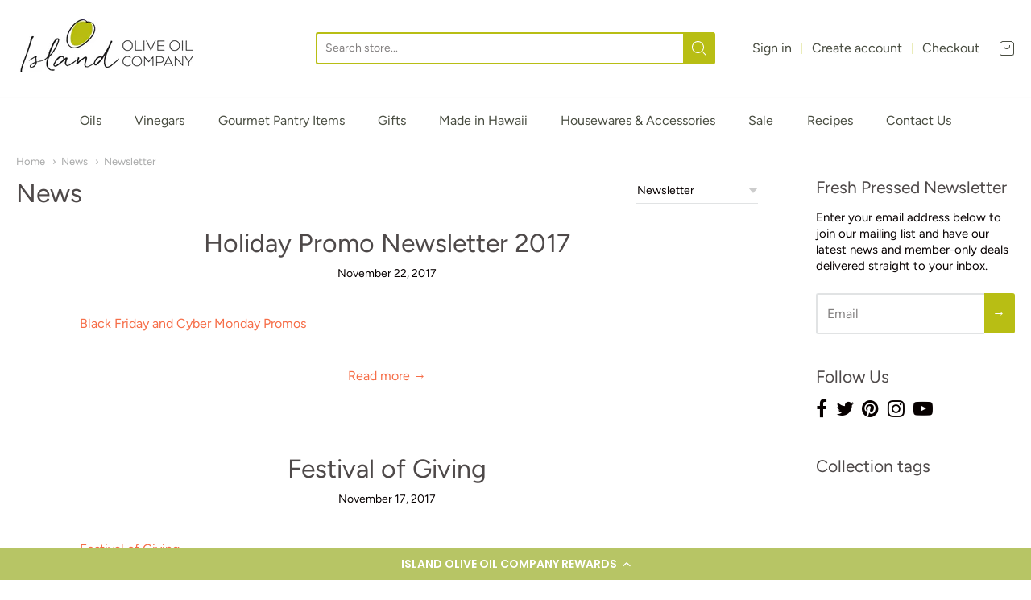

--- FILE ---
content_type: text/html; charset=utf-8
request_url: https://www.islandoliveoil.com/blogs/news/tagged/newsletter?page=3
body_size: 32998
content:
<!doctype html>

 <!-- SEO Manager 6.2.0 -->
<meta name='seomanager' content='6.2' />
<title>News | 3</title>
<meta name='description' content='' /> 
<meta name="robots" content="index"> 
<meta name="robots" content="follow">
<meta name="google-site-verification" content="6YUTITtELzU9QhukCd2-64WNl_t1rfreENM8dPuZY54" />


<!-- end: SEO Manager 6.2.0 -->





















<!-- Proudly powered by Shopify - https://shopify.com -->
<!-- Global site tag (gtag.js) - Google Ads: 611965037 -->
<script async src="https://www.googletagmanager.com/gtag/js?id=AW-611965037"></script>
<script>
  window.dataLayer = window.dataLayer || [];
  function gtag(){dataLayer.push(arguments);}
  gtag('js', new Date());

  gtag('config', 'AW-611965037');
</script>




<html class="no-js blog news" lang="en">
  <head>
<!-- Stock Alerts is generated by Ordersify -->
<style type="text/css">
  
</style>
<style type="text/css">
    
</style>
<script type="text/javascript">
  window.ORDERSIFY_BIS = window.ORDERSIFY_BIS || {};
  window.ORDERSIFY_BIS.template = "blog";
  window.ORDERSIFY_BIS.language = "en";
  window.ORDERSIFY_BIS.primary_language = "en";
  window.ORDERSIFY_BIS.variant_inventory = [];
  window.ORDERSIFY_BIS.product_collections = [];
  
  
  window.ORDERSIFY_BIS.shop = "island-olive-oil-company.myshopify.com";
  window.ORDERSIFY_BIS.variant_inventory = [];
  
  
  window.ORDERSIFY_BIS.popupSetting = {
    "is_optin_enable": false,
    "is_preorder": false,
    "is_brand_mark": false,
    "font_family": "Work Sans",
    "is_multiple_language": false,
    "font_size": 14,
    "popup_border_radius": 4,
    "popup_heading_color": "#212b36",
    "popup_text_color": "#212b36",
    "is_message_enable": false,
    "is_sms_enable": false,
    "is_accepts_marketing_enable": false,
    "field_border_radius": 4,
    "popup_button_color": "#ffffff",
    "popup_button_bg_color": "#f8aa1c",
    "is_float_button": true,
    "is_inline_form": false,
    "inline_form_selector": null,
    "inline_form_position": null,
    "float_button_position": "right",
    "float_button_top": 15,
    "float_button_color": "#ffffff",
    "float_button_bg_color": "#f8aa1c",
    "is_inline_button": true,
    "inline_button_color": "#ffffff",
    "inline_button_bg_color": "#f8aa1c",
    "is_push_notification_enable": false,
    "is_overlay_close": false,
    "ignore_collection_ids": "",
    "ignore_product_tags": "",
    "ignore_product_ids": "",
    "is_auto_translation": false,
    "selector": "#osf_stock_remaining",
    "selector_position": "right",
    "is_ga": false,
    "is_fp": false,
    "is_fb_checkbox": false,
    "fb_page_id": null,
    "is_pushowl": false
};
  window.ORDERSIFY_BIS.product = null;
  window.ORDERSIFY_BIS.currentVariant = null;
  window.ORDERSIFY_BIS.stockRemainingSetting = {
    "status": false,
    "selector": "#osf_stock_remaining",
    "selector_position": "inside",
    "font_family": "Lato",
    "font_size": 13,
    "content": "Low stock! Only {{ quantity }} items left!",
    "display_quantity": 100
};
  
    window.ORDERSIFY_BIS.translations = {
    "en": {
        "inline_button_text": "Notify when available",
        "float_button_text": "Notify when available",
        "popup_heading": "Notify me when available",
        "popup_description": "We will send you a notification as soon as this product is available again.",
        "popup_button_text": "Notify me",
        "popup_note": "We respect your privacy and don't share your email with anybody.",
        "field_email_placeholder": "eg. username@example.com",
        "field_message_placeholder": "Tell something about your requirements to shop",
        "success_text": "You subscribed notification successfully",
        "required_email": "Your email is required",
        "invalid_email": "Your email is invalid",
        "invalid_message": "Your message must be less then 255 characters",
        "push_notification_message": "Receive via web notification",
        "low_stock_content": "Low stock! Only {{ quantity }} items left!",
        "optin_message": null,
        "please_agree": null
    }
};
  
</script>

<!-- End of Stock Alerts is generated by Ordersify -->
    <meta name="p:domain_verify" content="82f7999d03ed5cdaed06c720133f1fc0"/>
    
    <script>window.performance && window.performance.mark && window.performance.mark('shopify.content_for_header.start');</script><meta name="google-site-verification" content="cbUCnr48KizKviMbcLADzwFPKi-ScDw3eYLD-OKdV4o">
<meta id="shopify-digital-wallet" name="shopify-digital-wallet" content="/1979834/digital_wallets/dialog">
<meta name="shopify-checkout-api-token" content="0bd1d0c83c8dc2e524f4444cb6900e39">
<link rel="alternate" type="application/atom+xml" title="Feed" href="/blogs/news/tagged/newsletter.atom" />
<link rel="prev" href="/blogs/news/tagged/newsletter?page=2">
<link rel="next" href="/blogs/news/tagged/newsletter?page=4">
<script async="async" src="/checkouts/internal/preloads.js?locale=en-US"></script>
<link rel="preconnect" href="https://shop.app" crossorigin="anonymous">
<script async="async" src="https://shop.app/checkouts/internal/preloads.js?locale=en-US&shop_id=1979834" crossorigin="anonymous"></script>
<script id="apple-pay-shop-capabilities" type="application/json">{"shopId":1979834,"countryCode":"US","currencyCode":"USD","merchantCapabilities":["supports3DS"],"merchantId":"gid:\/\/shopify\/Shop\/1979834","merchantName":"Island Olive Oil Company","requiredBillingContactFields":["postalAddress","email"],"requiredShippingContactFields":["postalAddress","email"],"shippingType":"shipping","supportedNetworks":["visa","masterCard","amex","discover","elo","jcb"],"total":{"type":"pending","label":"Island Olive Oil Company","amount":"1.00"},"shopifyPaymentsEnabled":true,"supportsSubscriptions":true}</script>
<script id="shopify-features" type="application/json">{"accessToken":"0bd1d0c83c8dc2e524f4444cb6900e39","betas":["rich-media-storefront-analytics"],"domain":"www.islandoliveoil.com","predictiveSearch":true,"shopId":1979834,"locale":"en"}</script>
<script>var Shopify = Shopify || {};
Shopify.shop = "island-olive-oil-company.myshopify.com";
Shopify.locale = "en";
Shopify.currency = {"active":"USD","rate":"1.0"};
Shopify.country = "US";
Shopify.theme = {"name":"Providence","id":78970880061,"schema_name":"Providence","schema_version":"5.9.2","theme_store_id":587,"role":"main"};
Shopify.theme.handle = "null";
Shopify.theme.style = {"id":null,"handle":null};
Shopify.cdnHost = "www.islandoliveoil.com/cdn";
Shopify.routes = Shopify.routes || {};
Shopify.routes.root = "/";</script>
<script type="module">!function(o){(o.Shopify=o.Shopify||{}).modules=!0}(window);</script>
<script>!function(o){function n(){var o=[];function n(){o.push(Array.prototype.slice.apply(arguments))}return n.q=o,n}var t=o.Shopify=o.Shopify||{};t.loadFeatures=n(),t.autoloadFeatures=n()}(window);</script>
<script>
  window.ShopifyPay = window.ShopifyPay || {};
  window.ShopifyPay.apiHost = "shop.app\/pay";
  window.ShopifyPay.redirectState = null;
</script>
<script id="shop-js-analytics" type="application/json">{"pageType":"blog"}</script>
<script defer="defer" async type="module" src="//www.islandoliveoil.com/cdn/shopifycloud/shop-js/modules/v2/client.init-shop-cart-sync_BT-GjEfc.en.esm.js"></script>
<script defer="defer" async type="module" src="//www.islandoliveoil.com/cdn/shopifycloud/shop-js/modules/v2/chunk.common_D58fp_Oc.esm.js"></script>
<script defer="defer" async type="module" src="//www.islandoliveoil.com/cdn/shopifycloud/shop-js/modules/v2/chunk.modal_xMitdFEc.esm.js"></script>
<script type="module">
  await import("//www.islandoliveoil.com/cdn/shopifycloud/shop-js/modules/v2/client.init-shop-cart-sync_BT-GjEfc.en.esm.js");
await import("//www.islandoliveoil.com/cdn/shopifycloud/shop-js/modules/v2/chunk.common_D58fp_Oc.esm.js");
await import("//www.islandoliveoil.com/cdn/shopifycloud/shop-js/modules/v2/chunk.modal_xMitdFEc.esm.js");

  window.Shopify.SignInWithShop?.initShopCartSync?.({"fedCMEnabled":true,"windoidEnabled":true});

</script>
<script>
  window.Shopify = window.Shopify || {};
  if (!window.Shopify.featureAssets) window.Shopify.featureAssets = {};
  window.Shopify.featureAssets['shop-js'] = {"shop-cart-sync":["modules/v2/client.shop-cart-sync_DZOKe7Ll.en.esm.js","modules/v2/chunk.common_D58fp_Oc.esm.js","modules/v2/chunk.modal_xMitdFEc.esm.js"],"init-fed-cm":["modules/v2/client.init-fed-cm_B6oLuCjv.en.esm.js","modules/v2/chunk.common_D58fp_Oc.esm.js","modules/v2/chunk.modal_xMitdFEc.esm.js"],"shop-cash-offers":["modules/v2/client.shop-cash-offers_D2sdYoxE.en.esm.js","modules/v2/chunk.common_D58fp_Oc.esm.js","modules/v2/chunk.modal_xMitdFEc.esm.js"],"shop-login-button":["modules/v2/client.shop-login-button_QeVjl5Y3.en.esm.js","modules/v2/chunk.common_D58fp_Oc.esm.js","modules/v2/chunk.modal_xMitdFEc.esm.js"],"pay-button":["modules/v2/client.pay-button_DXTOsIq6.en.esm.js","modules/v2/chunk.common_D58fp_Oc.esm.js","modules/v2/chunk.modal_xMitdFEc.esm.js"],"shop-button":["modules/v2/client.shop-button_DQZHx9pm.en.esm.js","modules/v2/chunk.common_D58fp_Oc.esm.js","modules/v2/chunk.modal_xMitdFEc.esm.js"],"avatar":["modules/v2/client.avatar_BTnouDA3.en.esm.js"],"init-windoid":["modules/v2/client.init-windoid_CR1B-cfM.en.esm.js","modules/v2/chunk.common_D58fp_Oc.esm.js","modules/v2/chunk.modal_xMitdFEc.esm.js"],"init-shop-for-new-customer-accounts":["modules/v2/client.init-shop-for-new-customer-accounts_C_vY_xzh.en.esm.js","modules/v2/client.shop-login-button_QeVjl5Y3.en.esm.js","modules/v2/chunk.common_D58fp_Oc.esm.js","modules/v2/chunk.modal_xMitdFEc.esm.js"],"init-shop-email-lookup-coordinator":["modules/v2/client.init-shop-email-lookup-coordinator_BI7n9ZSv.en.esm.js","modules/v2/chunk.common_D58fp_Oc.esm.js","modules/v2/chunk.modal_xMitdFEc.esm.js"],"init-shop-cart-sync":["modules/v2/client.init-shop-cart-sync_BT-GjEfc.en.esm.js","modules/v2/chunk.common_D58fp_Oc.esm.js","modules/v2/chunk.modal_xMitdFEc.esm.js"],"shop-toast-manager":["modules/v2/client.shop-toast-manager_DiYdP3xc.en.esm.js","modules/v2/chunk.common_D58fp_Oc.esm.js","modules/v2/chunk.modal_xMitdFEc.esm.js"],"init-customer-accounts":["modules/v2/client.init-customer-accounts_D9ZNqS-Q.en.esm.js","modules/v2/client.shop-login-button_QeVjl5Y3.en.esm.js","modules/v2/chunk.common_D58fp_Oc.esm.js","modules/v2/chunk.modal_xMitdFEc.esm.js"],"init-customer-accounts-sign-up":["modules/v2/client.init-customer-accounts-sign-up_iGw4briv.en.esm.js","modules/v2/client.shop-login-button_QeVjl5Y3.en.esm.js","modules/v2/chunk.common_D58fp_Oc.esm.js","modules/v2/chunk.modal_xMitdFEc.esm.js"],"shop-follow-button":["modules/v2/client.shop-follow-button_CqMgW2wH.en.esm.js","modules/v2/chunk.common_D58fp_Oc.esm.js","modules/v2/chunk.modal_xMitdFEc.esm.js"],"checkout-modal":["modules/v2/client.checkout-modal_xHeaAweL.en.esm.js","modules/v2/chunk.common_D58fp_Oc.esm.js","modules/v2/chunk.modal_xMitdFEc.esm.js"],"shop-login":["modules/v2/client.shop-login_D91U-Q7h.en.esm.js","modules/v2/chunk.common_D58fp_Oc.esm.js","modules/v2/chunk.modal_xMitdFEc.esm.js"],"lead-capture":["modules/v2/client.lead-capture_BJmE1dJe.en.esm.js","modules/v2/chunk.common_D58fp_Oc.esm.js","modules/v2/chunk.modal_xMitdFEc.esm.js"],"payment-terms":["modules/v2/client.payment-terms_Ci9AEqFq.en.esm.js","modules/v2/chunk.common_D58fp_Oc.esm.js","modules/v2/chunk.modal_xMitdFEc.esm.js"]};
</script>
<script>(function() {
  var isLoaded = false;
  function asyncLoad() {
    if (isLoaded) return;
    isLoaded = true;
    var urls = ["https:\/\/js.smile.io\/v1\/smile-shopify.js?shop=island-olive-oil-company.myshopify.com","https:\/\/cdn.ordersify.com\/sdk\/productalerts-shopify.js?shop=island-olive-oil-company.myshopify.com","https:\/\/cdn.productcustomizer.com\/storefront\/production-product-customizer-v2.js?shop=island-olive-oil-company.myshopify.com","https:\/\/cdn-loyalty.yotpo.com\/loader\/aGMA8lXkWEHajoVFBc5pow.js?shop=island-olive-oil-company.myshopify.com","https:\/\/omnisnippet1.com\/platforms\/shopify.js?source=scriptTag\u0026v=2025-05-15T12\u0026shop=island-olive-oil-company.myshopify.com"];
    for (var i = 0; i < urls.length; i++) {
      var s = document.createElement('script');
      s.type = 'text/javascript';
      s.async = true;
      s.src = urls[i];
      var x = document.getElementsByTagName('script')[0];
      x.parentNode.insertBefore(s, x);
    }
  };
  if(window.attachEvent) {
    window.attachEvent('onload', asyncLoad);
  } else {
    window.addEventListener('load', asyncLoad, false);
  }
})();</script>
<script id="__st">var __st={"a":1979834,"offset":-36000,"reqid":"acd050cc-264c-4c3c-bfd3-fd39f35062f9-1769519415","pageurl":"www.islandoliveoil.com\/blogs\/news\/tagged\/newsletter?page=3","s":"blogs-2305132","u":"7811e810b4ce","p":"blog","rtyp":"blog","rid":2305132};</script>
<script>window.ShopifyPaypalV4VisibilityTracking = true;</script>
<script id="captcha-bootstrap">!function(){'use strict';const t='contact',e='account',n='new_comment',o=[[t,t],['blogs',n],['comments',n],[t,'customer']],c=[[e,'customer_login'],[e,'guest_login'],[e,'recover_customer_password'],[e,'create_customer']],r=t=>t.map((([t,e])=>`form[action*='/${t}']:not([data-nocaptcha='true']) input[name='form_type'][value='${e}']`)).join(','),a=t=>()=>t?[...document.querySelectorAll(t)].map((t=>t.form)):[];function s(){const t=[...o],e=r(t);return a(e)}const i='password',u='form_key',d=['recaptcha-v3-token','g-recaptcha-response','h-captcha-response',i],f=()=>{try{return window.sessionStorage}catch{return}},m='__shopify_v',_=t=>t.elements[u];function p(t,e,n=!1){try{const o=window.sessionStorage,c=JSON.parse(o.getItem(e)),{data:r}=function(t){const{data:e,action:n}=t;return t[m]||n?{data:e,action:n}:{data:t,action:n}}(c);for(const[e,n]of Object.entries(r))t.elements[e]&&(t.elements[e].value=n);n&&o.removeItem(e)}catch(o){console.error('form repopulation failed',{error:o})}}const l='form_type',E='cptcha';function T(t){t.dataset[E]=!0}const w=window,h=w.document,L='Shopify',v='ce_forms',y='captcha';let A=!1;((t,e)=>{const n=(g='f06e6c50-85a8-45c8-87d0-21a2b65856fe',I='https://cdn.shopify.com/shopifycloud/storefront-forms-hcaptcha/ce_storefront_forms_captcha_hcaptcha.v1.5.2.iife.js',D={infoText:'Protected by hCaptcha',privacyText:'Privacy',termsText:'Terms'},(t,e,n)=>{const o=w[L][v],c=o.bindForm;if(c)return c(t,g,e,D).then(n);var r;o.q.push([[t,g,e,D],n]),r=I,A||(h.body.append(Object.assign(h.createElement('script'),{id:'captcha-provider',async:!0,src:r})),A=!0)});var g,I,D;w[L]=w[L]||{},w[L][v]=w[L][v]||{},w[L][v].q=[],w[L][y]=w[L][y]||{},w[L][y].protect=function(t,e){n(t,void 0,e),T(t)},Object.freeze(w[L][y]),function(t,e,n,w,h,L){const[v,y,A,g]=function(t,e,n){const i=e?o:[],u=t?c:[],d=[...i,...u],f=r(d),m=r(i),_=r(d.filter((([t,e])=>n.includes(e))));return[a(f),a(m),a(_),s()]}(w,h,L),I=t=>{const e=t.target;return e instanceof HTMLFormElement?e:e&&e.form},D=t=>v().includes(t);t.addEventListener('submit',(t=>{const e=I(t);if(!e)return;const n=D(e)&&!e.dataset.hcaptchaBound&&!e.dataset.recaptchaBound,o=_(e),c=g().includes(e)&&(!o||!o.value);(n||c)&&t.preventDefault(),c&&!n&&(function(t){try{if(!f())return;!function(t){const e=f();if(!e)return;const n=_(t);if(!n)return;const o=n.value;o&&e.removeItem(o)}(t);const e=Array.from(Array(32),(()=>Math.random().toString(36)[2])).join('');!function(t,e){_(t)||t.append(Object.assign(document.createElement('input'),{type:'hidden',name:u})),t.elements[u].value=e}(t,e),function(t,e){const n=f();if(!n)return;const o=[...t.querySelectorAll(`input[type='${i}']`)].map((({name:t})=>t)),c=[...d,...o],r={};for(const[a,s]of new FormData(t).entries())c.includes(a)||(r[a]=s);n.setItem(e,JSON.stringify({[m]:1,action:t.action,data:r}))}(t,e)}catch(e){console.error('failed to persist form',e)}}(e),e.submit())}));const S=(t,e)=>{t&&!t.dataset[E]&&(n(t,e.some((e=>e===t))),T(t))};for(const o of['focusin','change'])t.addEventListener(o,(t=>{const e=I(t);D(e)&&S(e,y())}));const B=e.get('form_key'),M=e.get(l),P=B&&M;t.addEventListener('DOMContentLoaded',(()=>{const t=y();if(P)for(const e of t)e.elements[l].value===M&&p(e,B);[...new Set([...A(),...v().filter((t=>'true'===t.dataset.shopifyCaptcha))])].forEach((e=>S(e,t)))}))}(h,new URLSearchParams(w.location.search),n,t,e,['guest_login'])})(!0,!0)}();</script>
<script integrity="sha256-4kQ18oKyAcykRKYeNunJcIwy7WH5gtpwJnB7kiuLZ1E=" data-source-attribution="shopify.loadfeatures" defer="defer" src="//www.islandoliveoil.com/cdn/shopifycloud/storefront/assets/storefront/load_feature-a0a9edcb.js" crossorigin="anonymous"></script>
<script crossorigin="anonymous" defer="defer" src="//www.islandoliveoil.com/cdn/shopifycloud/storefront/assets/shopify_pay/storefront-65b4c6d7.js?v=20250812"></script>
<script data-source-attribution="shopify.dynamic_checkout.dynamic.init">var Shopify=Shopify||{};Shopify.PaymentButton=Shopify.PaymentButton||{isStorefrontPortableWallets:!0,init:function(){window.Shopify.PaymentButton.init=function(){};var t=document.createElement("script");t.src="https://www.islandoliveoil.com/cdn/shopifycloud/portable-wallets/latest/portable-wallets.en.js",t.type="module",document.head.appendChild(t)}};
</script>
<script data-source-attribution="shopify.dynamic_checkout.buyer_consent">
  function portableWalletsHideBuyerConsent(e){var t=document.getElementById("shopify-buyer-consent"),n=document.getElementById("shopify-subscription-policy-button");t&&n&&(t.classList.add("hidden"),t.setAttribute("aria-hidden","true"),n.removeEventListener("click",e))}function portableWalletsShowBuyerConsent(e){var t=document.getElementById("shopify-buyer-consent"),n=document.getElementById("shopify-subscription-policy-button");t&&n&&(t.classList.remove("hidden"),t.removeAttribute("aria-hidden"),n.addEventListener("click",e))}window.Shopify?.PaymentButton&&(window.Shopify.PaymentButton.hideBuyerConsent=portableWalletsHideBuyerConsent,window.Shopify.PaymentButton.showBuyerConsent=portableWalletsShowBuyerConsent);
</script>
<script data-source-attribution="shopify.dynamic_checkout.cart.bootstrap">document.addEventListener("DOMContentLoaded",(function(){function t(){return document.querySelector("shopify-accelerated-checkout-cart, shopify-accelerated-checkout")}if(t())Shopify.PaymentButton.init();else{new MutationObserver((function(e,n){t()&&(Shopify.PaymentButton.init(),n.disconnect())})).observe(document.body,{childList:!0,subtree:!0})}}));
</script>
<link id="shopify-accelerated-checkout-styles" rel="stylesheet" media="screen" href="https://www.islandoliveoil.com/cdn/shopifycloud/portable-wallets/latest/accelerated-checkout-backwards-compat.css" crossorigin="anonymous">
<style id="shopify-accelerated-checkout-cart">
        #shopify-buyer-consent {
  margin-top: 1em;
  display: inline-block;
  width: 100%;
}

#shopify-buyer-consent.hidden {
  display: none;
}

#shopify-subscription-policy-button {
  background: none;
  border: none;
  padding: 0;
  text-decoration: underline;
  font-size: inherit;
  cursor: pointer;
}

#shopify-subscription-policy-button::before {
  box-shadow: none;
}

      </style>

<script>window.performance && window.performance.mark && window.performance.mark('shopify.content_for_header.end');</script>

    
    
<meta charset="utf-8">
<meta http-equiv="X-UA-Compatible" content="IE=edge,chrome=1">
<meta name="viewport" content="width=device-width, initial-scale=1">

<link rel="canonical" href="https://www.islandoliveoil.com/blogs/news/tagged/newsletter?page=3">


  <link rel="shortcut icon" href="//www.islandoliveoil.com/cdn/shop/files/Flavicon_32x32.png?v=1613754477" type="image/png">












<title>News - Tagged &quot;Newsletter&quot; - Page 3 | Island Olive Oil Company</title>





    



  <meta property="og:type" content="website">
  <meta property="og:title" content="News">
  <meta property="og:url" content="https://www.islandoliveoil.com/blogs/news/tagged/newsletter?page=3">
  <meta property="og:description" content="Island Olive Oil Company invites you to enjoy a new culinary experience with the finest selection of extra virgin olive oils and balsamic vinegars available.">


<meta property="og:site_name" content="Island Olive Oil Company">





  <meta name="twitter:card" content="summary">






    
    <link href="https://cdnjs.cloudflare.com/ajax/libs/normalize/3.0.3/normalize.min.css" rel="stylesheet" type="text/css" media="all" />
    <link href="https://cdnjs.cloudflare.com/ajax/libs/font-awesome/4.7.0/css/font-awesome.min.css" rel="stylesheet" type="text/css" media="all" />
    <link href="https://cdnjs.cloudflare.com/ajax/libs/flickity/1.2.1/flickity.min.css" rel="stylesheet" type="text/css" media="all" />
    <link href="//www.islandoliveoil.com/cdn/shop/t/14/assets/theme.scss.css?v=74586114238666611171605666188" rel="stylesheet" type="text/css" media="all" />
    <link href="//www.islandoliveoil.com/cdn/shop/t/14/assets/theme-custom.scss.css?v=91772268703990658911580001032" rel="stylesheet" type="text/css" media="all" />
    <link href="//www.islandoliveoil.com/cdn/shop/t/14/assets/fonts.scss.css?v=109076172014842494541762197175" rel="stylesheet" type="text/css" media="all" />

    
    <script src="https://cdnjs.cloudflare.com/ajax/libs/lazysizes/4.0.1/plugins/respimg/ls.respimg.min.js" async="async"></script>
    <script src="https://cdnjs.cloudflare.com/ajax/libs/lazysizes/4.0.1/plugins/rias/ls.rias.min.js" async="async"></script>
    <script src="https://cdnjs.cloudflare.com/ajax/libs/lazysizes/4.0.1/plugins/parent-fit/ls.parent-fit.min.js" async="async"></script>
    <script src="https://cdnjs.cloudflare.com/ajax/libs/lazysizes/4.0.1/plugins/bgset/ls.bgset.min.js" async="async"></script>
    <script src="https://cdnjs.cloudflare.com/ajax/libs/lazysizes/4.0.1/lazysizes.min.js" async="async"></script>

    <script type="text/javascript">
  window.Station || (window.Station = {
    App: {
      config: {
        mediumScreen: 640,
        largeScreen: 1024
      }
    },
    Theme: {
      givenName: "Providence",
      id: 78970880061,
      name: "Providence",
      version: "5.9.2",
      config: {
        defaultCurrency: "USD",
        enableMultiCurrency: false,
        moneyStyle: "money_format",
        product: {
          enableDeepLinking: true,
          enableHighlightAddWhenSale: true,
          enableLightbox: true,
          enableQtyLimit: false,
          enableSelectAnOption: false,
          enableSetVariantFromSecondary: false,
          lightboxImageSize: null,
          primaryImageSize: "1024x1024",
          showPrimaryImageFirst: false
        }
      },
      current: {
        article: null,
        cart: {"note":null,"attributes":{},"original_total_price":0,"total_price":0,"total_discount":0,"total_weight":0.0,"item_count":0,"items":[],"requires_shipping":false,"currency":"USD","items_subtotal_price":0,"cart_level_discount_applications":[],"checkout_charge_amount":0},
        collection: null,
        featuredImageID: null,
        product: null,
        template: "blog",
        templateType: "blog",
        variant: null
      },
      customerLoggedIn: false,
      shop: {
        collectionsCount: 16,
        currency: "USD",
        defaultCurrency: "USD",
        domain: "www.islandoliveoil.com",
        locale: "en",
        moneyFormat: "${{amount}}",
        moneyWithCurrencyFormat: "${{amount}} USD",
        name: "Island Olive Oil Company",
        productsCount: 96,
        url: "https:\/\/www.islandoliveoil.com"
      },
      i18n: {
        cart: {
          itemCount: {
            zero: "0 items",
            one: "1 item",
            other: "{{ count }} items"
          },
          notification: {
            productAdded: "{{ product_title }} has been added to your cart. {{ view_cart_link }}",
            viewCartLink: "View Cart"
          }
        },
        map: {
          errors: {
            addressError: "Error looking up that address",
            addressNoResults: "No results for that address",
            addressQueryLimitHTML: "You have exceeded the Google API usage limit. Consider upgrading to a \u003ca href=\"https:\/\/developers.google.com\/maps\/premium\/usage-limits\"\u003ePremium Plan\u003c\/a\u003e.",
            authErrorHTML: "There was a problem authenticating your Google Maps API Key"
          }
        },
        product: {
          addToCart: "Add to Cart",
          soldOut: "Sold Out",
          unavailable: "Unavailable"
        }
      }
    }
  });
</script>

    <script src="https://cdnjs.cloudflare.com/ajax/libs/modernizr/2.8.3/modernizr.min.js" type="text/javascript"></script>
    <script src="https://cdnjs.cloudflare.com/ajax/libs/lodash.js/4.17.4/lodash.min.js" type="text/javascript"></script>
    <script src="https://cdnjs.cloudflare.com/ajax/libs/jquery/3.1.1/jquery.min.js" type="text/javascript"></script>
    <script src="https://cdnjs.cloudflare.com/ajax/libs/jquery.matchHeight/0.7.0/jquery.matchHeight-min.js" type="text/javascript"></script>
    <script src="https://cdnjs.cloudflare.com/ajax/libs/velocity/1.3.1/velocity.min.js" type="text/javascript"></script>
    <script src="https://cdnjs.cloudflare.com/ajax/libs/flickity/2.0.10/flickity.pkgd.min.js" type="text/javascript"></script>
    <script src="https://cdnjs.cloudflare.com/ajax/libs/fancybox/2.1.5/jquery.fancybox.min.js" type="text/javascript"></script>
    <script src="https://cdnjs.cloudflare.com/ajax/libs/fitvids/1.1.0/jquery.fitvids.min.js" type="text/javascript"></script>
    <script src="https://cdnjs.cloudflare.com/ajax/libs/jquery-zoom/1.7.18/jquery.zoom.min.js" type="text/javascript"></script>
    <script src="https://cdnjs.cloudflare.com/ajax/libs/jquery-cookie/1.4.1/jquery.cookie.min.js" type="text/javascript"></script>
    <script src="//www.islandoliveoil.com/cdn/shopifycloud/storefront/assets/themes_support/shopify_common-5f594365.js" type="text/javascript"></script>

    
  <link href="//www.islandoliveoil.com/cdn/shop/t/14/assets/shopstorm-apps.scss.css?v=78195829596500560511623432432" rel="stylesheet" type="text/css" media="all" />
  <script async src="https://cdn.productcustomizer.com/storefront/production-product-customizer-v2.js?shop=island-olive-oil-company.myshopify.com" type="text/javascript"></script>
<!-- BEGIN app block: shopify://apps/yotpo-loyalty-rewards/blocks/loader-app-embed-block/2f9660df-5018-4e02-9868-ee1fb88d6ccd -->
    <script src="https://cdn-widgetsrepository.yotpo.com/v1/loader/aGMA8lXkWEHajoVFBc5pow" async></script>



    <script src="https://cdn-loyalty.yotpo.com/loader/aGMA8lXkWEHajoVFBc5pow.js?shop=www.islandoliveoil.com" async></script>


<!-- END app block --><script src="https://cdn.shopify.com/extensions/019a90c6-cd85-74d1-bad7-0deb689084fd/hitsy-progress-bar-48/assets/main.js" type="text/javascript" defer="defer"></script>
<meta property="og:image" content="https://cdn.shopify.com/s/files/1/0197/9834/files/ioo_logo_horizontalA_379.jpg?height=628&pad_color=ffffff&v=1613768318&width=1200" />
<meta property="og:image:secure_url" content="https://cdn.shopify.com/s/files/1/0197/9834/files/ioo_logo_horizontalA_379.jpg?height=628&pad_color=ffffff&v=1613768318&width=1200" />
<meta property="og:image:width" content="1200" />
<meta property="og:image:height" content="628" />
<link href="https://monorail-edge.shopifysvc.com" rel="dns-prefetch">
<script>(function(){if ("sendBeacon" in navigator && "performance" in window) {try {var session_token_from_headers = performance.getEntriesByType('navigation')[0].serverTiming.find(x => x.name == '_s').description;} catch {var session_token_from_headers = undefined;}var session_cookie_matches = document.cookie.match(/_shopify_s=([^;]*)/);var session_token_from_cookie = session_cookie_matches && session_cookie_matches.length === 2 ? session_cookie_matches[1] : "";var session_token = session_token_from_headers || session_token_from_cookie || "";function handle_abandonment_event(e) {var entries = performance.getEntries().filter(function(entry) {return /monorail-edge.shopifysvc.com/.test(entry.name);});if (!window.abandonment_tracked && entries.length === 0) {window.abandonment_tracked = true;var currentMs = Date.now();var navigation_start = performance.timing.navigationStart;var payload = {shop_id: 1979834,url: window.location.href,navigation_start,duration: currentMs - navigation_start,session_token,page_type: "blog"};window.navigator.sendBeacon("https://monorail-edge.shopifysvc.com/v1/produce", JSON.stringify({schema_id: "online_store_buyer_site_abandonment/1.1",payload: payload,metadata: {event_created_at_ms: currentMs,event_sent_at_ms: currentMs}}));}}window.addEventListener('pagehide', handle_abandonment_event);}}());</script>
<script id="web-pixels-manager-setup">(function e(e,d,r,n,o){if(void 0===o&&(o={}),!Boolean(null===(a=null===(i=window.Shopify)||void 0===i?void 0:i.analytics)||void 0===a?void 0:a.replayQueue)){var i,a;window.Shopify=window.Shopify||{};var t=window.Shopify;t.analytics=t.analytics||{};var s=t.analytics;s.replayQueue=[],s.publish=function(e,d,r){return s.replayQueue.push([e,d,r]),!0};try{self.performance.mark("wpm:start")}catch(e){}var l=function(){var e={modern:/Edge?\/(1{2}[4-9]|1[2-9]\d|[2-9]\d{2}|\d{4,})\.\d+(\.\d+|)|Firefox\/(1{2}[4-9]|1[2-9]\d|[2-9]\d{2}|\d{4,})\.\d+(\.\d+|)|Chrom(ium|e)\/(9{2}|\d{3,})\.\d+(\.\d+|)|(Maci|X1{2}).+ Version\/(15\.\d+|(1[6-9]|[2-9]\d|\d{3,})\.\d+)([,.]\d+|)( \(\w+\)|)( Mobile\/\w+|) Safari\/|Chrome.+OPR\/(9{2}|\d{3,})\.\d+\.\d+|(CPU[ +]OS|iPhone[ +]OS|CPU[ +]iPhone|CPU IPhone OS|CPU iPad OS)[ +]+(15[._]\d+|(1[6-9]|[2-9]\d|\d{3,})[._]\d+)([._]\d+|)|Android:?[ /-](13[3-9]|1[4-9]\d|[2-9]\d{2}|\d{4,})(\.\d+|)(\.\d+|)|Android.+Firefox\/(13[5-9]|1[4-9]\d|[2-9]\d{2}|\d{4,})\.\d+(\.\d+|)|Android.+Chrom(ium|e)\/(13[3-9]|1[4-9]\d|[2-9]\d{2}|\d{4,})\.\d+(\.\d+|)|SamsungBrowser\/([2-9]\d|\d{3,})\.\d+/,legacy:/Edge?\/(1[6-9]|[2-9]\d|\d{3,})\.\d+(\.\d+|)|Firefox\/(5[4-9]|[6-9]\d|\d{3,})\.\d+(\.\d+|)|Chrom(ium|e)\/(5[1-9]|[6-9]\d|\d{3,})\.\d+(\.\d+|)([\d.]+$|.*Safari\/(?![\d.]+ Edge\/[\d.]+$))|(Maci|X1{2}).+ Version\/(10\.\d+|(1[1-9]|[2-9]\d|\d{3,})\.\d+)([,.]\d+|)( \(\w+\)|)( Mobile\/\w+|) Safari\/|Chrome.+OPR\/(3[89]|[4-9]\d|\d{3,})\.\d+\.\d+|(CPU[ +]OS|iPhone[ +]OS|CPU[ +]iPhone|CPU IPhone OS|CPU iPad OS)[ +]+(10[._]\d+|(1[1-9]|[2-9]\d|\d{3,})[._]\d+)([._]\d+|)|Android:?[ /-](13[3-9]|1[4-9]\d|[2-9]\d{2}|\d{4,})(\.\d+|)(\.\d+|)|Mobile Safari.+OPR\/([89]\d|\d{3,})\.\d+\.\d+|Android.+Firefox\/(13[5-9]|1[4-9]\d|[2-9]\d{2}|\d{4,})\.\d+(\.\d+|)|Android.+Chrom(ium|e)\/(13[3-9]|1[4-9]\d|[2-9]\d{2}|\d{4,})\.\d+(\.\d+|)|Android.+(UC? ?Browser|UCWEB|U3)[ /]?(15\.([5-9]|\d{2,})|(1[6-9]|[2-9]\d|\d{3,})\.\d+)\.\d+|SamsungBrowser\/(5\.\d+|([6-9]|\d{2,})\.\d+)|Android.+MQ{2}Browser\/(14(\.(9|\d{2,})|)|(1[5-9]|[2-9]\d|\d{3,})(\.\d+|))(\.\d+|)|K[Aa][Ii]OS\/(3\.\d+|([4-9]|\d{2,})\.\d+)(\.\d+|)/},d=e.modern,r=e.legacy,n=navigator.userAgent;return n.match(d)?"modern":n.match(r)?"legacy":"unknown"}(),u="modern"===l?"modern":"legacy",c=(null!=n?n:{modern:"",legacy:""})[u],f=function(e){return[e.baseUrl,"/wpm","/b",e.hashVersion,"modern"===e.buildTarget?"m":"l",".js"].join("")}({baseUrl:d,hashVersion:r,buildTarget:u}),m=function(e){var d=e.version,r=e.bundleTarget,n=e.surface,o=e.pageUrl,i=e.monorailEndpoint;return{emit:function(e){var a=e.status,t=e.errorMsg,s=(new Date).getTime(),l=JSON.stringify({metadata:{event_sent_at_ms:s},events:[{schema_id:"web_pixels_manager_load/3.1",payload:{version:d,bundle_target:r,page_url:o,status:a,surface:n,error_msg:t},metadata:{event_created_at_ms:s}}]});if(!i)return console&&console.warn&&console.warn("[Web Pixels Manager] No Monorail endpoint provided, skipping logging."),!1;try{return self.navigator.sendBeacon.bind(self.navigator)(i,l)}catch(e){}var u=new XMLHttpRequest;try{return u.open("POST",i,!0),u.setRequestHeader("Content-Type","text/plain"),u.send(l),!0}catch(e){return console&&console.warn&&console.warn("[Web Pixels Manager] Got an unhandled error while logging to Monorail."),!1}}}}({version:r,bundleTarget:l,surface:e.surface,pageUrl:self.location.href,monorailEndpoint:e.monorailEndpoint});try{o.browserTarget=l,function(e){var d=e.src,r=e.async,n=void 0===r||r,o=e.onload,i=e.onerror,a=e.sri,t=e.scriptDataAttributes,s=void 0===t?{}:t,l=document.createElement("script"),u=document.querySelector("head"),c=document.querySelector("body");if(l.async=n,l.src=d,a&&(l.integrity=a,l.crossOrigin="anonymous"),s)for(var f in s)if(Object.prototype.hasOwnProperty.call(s,f))try{l.dataset[f]=s[f]}catch(e){}if(o&&l.addEventListener("load",o),i&&l.addEventListener("error",i),u)u.appendChild(l);else{if(!c)throw new Error("Did not find a head or body element to append the script");c.appendChild(l)}}({src:f,async:!0,onload:function(){if(!function(){var e,d;return Boolean(null===(d=null===(e=window.Shopify)||void 0===e?void 0:e.analytics)||void 0===d?void 0:d.initialized)}()){var d=window.webPixelsManager.init(e)||void 0;if(d){var r=window.Shopify.analytics;r.replayQueue.forEach((function(e){var r=e[0],n=e[1],o=e[2];d.publishCustomEvent(r,n,o)})),r.replayQueue=[],r.publish=d.publishCustomEvent,r.visitor=d.visitor,r.initialized=!0}}},onerror:function(){return m.emit({status:"failed",errorMsg:"".concat(f," has failed to load")})},sri:function(e){var d=/^sha384-[A-Za-z0-9+/=]+$/;return"string"==typeof e&&d.test(e)}(c)?c:"",scriptDataAttributes:o}),m.emit({status:"loading"})}catch(e){m.emit({status:"failed",errorMsg:(null==e?void 0:e.message)||"Unknown error"})}}})({shopId: 1979834,storefrontBaseUrl: "https://www.islandoliveoil.com",extensionsBaseUrl: "https://extensions.shopifycdn.com/cdn/shopifycloud/web-pixels-manager",monorailEndpoint: "https://monorail-edge.shopifysvc.com/unstable/produce_batch",surface: "storefront-renderer",enabledBetaFlags: ["2dca8a86"],webPixelsConfigList: [{"id":"810352701","configuration":"{\"config\":\"{\\\"google_tag_ids\\\":[\\\"G-CQ5J2H8745\\\",\\\"AW-664641458\\\",\\\"GT-PH397CWM\\\",\\\"AW-611965037\\\",\\\"GT-M6QKJ6Q\\\"],\\\"target_country\\\":\\\"US\\\",\\\"gtag_events\\\":[{\\\"type\\\":\\\"search\\\",\\\"action_label\\\":[\\\"G-CQ5J2H8745\\\",\\\"AW-664641458\\\/DNHdCIeCv44bELK_9rwC\\\",\\\"MC-1G2CFNZTW5\\\"]},{\\\"type\\\":\\\"begin_checkout\\\",\\\"action_label\\\":[\\\"G-CQ5J2H8745\\\",\\\"AW-664641458\\\/4jhuCPuBv44bELK_9rwC\\\",\\\"MC-1G2CFNZTW5\\\"]},{\\\"type\\\":\\\"view_item\\\",\\\"action_label\\\":[\\\"G-CQ5J2H8745\\\",\\\"AW-664641458\\\/eN8UCISCv44bELK_9rwC\\\",\\\"MC-9BPD6M5WWJ\\\",\\\"MC-1G2CFNZTW5\\\"]},{\\\"type\\\":\\\"purchase\\\",\\\"action_label\\\":[\\\"G-CQ5J2H8745\\\",\\\"AW-664641458\\\/5NVECPiBv44bELK_9rwC\\\",\\\"MC-9BPD6M5WWJ\\\",\\\"AW-611965037\\\/EEDACPetkdkBEO2w56MC\\\",\\\"MC-1G2CFNZTW5\\\"]},{\\\"type\\\":\\\"page_view\\\",\\\"action_label\\\":[\\\"G-CQ5J2H8745\\\",\\\"AW-664641458\\\/IyzTCIGCv44bELK_9rwC\\\",\\\"MC-9BPD6M5WWJ\\\",\\\"MC-1G2CFNZTW5\\\"]},{\\\"type\\\":\\\"add_payment_info\\\",\\\"action_label\\\":[\\\"G-CQ5J2H8745\\\",\\\"AW-664641458\\\/LgqiCIqCv44bELK_9rwC\\\",\\\"MC-1G2CFNZTW5\\\"]},{\\\"type\\\":\\\"add_to_cart\\\",\\\"action_label\\\":[\\\"G-CQ5J2H8745\\\",\\\"AW-664641458\\\/UiE1CP6Bv44bELK_9rwC\\\",\\\"MC-1G2CFNZTW5\\\"]}],\\\"enable_monitoring_mode\\\":false}\"}","eventPayloadVersion":"v1","runtimeContext":"OPEN","scriptVersion":"b2a88bafab3e21179ed38636efcd8a93","type":"APP","apiClientId":1780363,"privacyPurposes":[],"dataSharingAdjustments":{"protectedCustomerApprovalScopes":["read_customer_address","read_customer_email","read_customer_name","read_customer_personal_data","read_customer_phone"]}},{"id":"194347069","configuration":"{\"apiURL\":\"https:\/\/api.omnisend.com\",\"appURL\":\"https:\/\/app.omnisend.com\",\"brandID\":\"5f9a1ae399f0b716475f82f4\",\"trackingURL\":\"https:\/\/wt.omnisendlink.com\"}","eventPayloadVersion":"v1","runtimeContext":"STRICT","scriptVersion":"aa9feb15e63a302383aa48b053211bbb","type":"APP","apiClientId":186001,"privacyPurposes":["ANALYTICS","MARKETING","SALE_OF_DATA"],"dataSharingAdjustments":{"protectedCustomerApprovalScopes":["read_customer_address","read_customer_email","read_customer_name","read_customer_personal_data","read_customer_phone"]}},{"id":"155713597","configuration":"{\"pixel_id\":\"712263282666496\",\"pixel_type\":\"facebook_pixel\",\"metaapp_system_user_token\":\"-\"}","eventPayloadVersion":"v1","runtimeContext":"OPEN","scriptVersion":"ca16bc87fe92b6042fbaa3acc2fbdaa6","type":"APP","apiClientId":2329312,"privacyPurposes":["ANALYTICS","MARKETING","SALE_OF_DATA"],"dataSharingAdjustments":{"protectedCustomerApprovalScopes":["read_customer_address","read_customer_email","read_customer_name","read_customer_personal_data","read_customer_phone"]}},{"id":"47513661","configuration":"{\"tagID\":\"2613508759921\"}","eventPayloadVersion":"v1","runtimeContext":"STRICT","scriptVersion":"18031546ee651571ed29edbe71a3550b","type":"APP","apiClientId":3009811,"privacyPurposes":["ANALYTICS","MARKETING","SALE_OF_DATA"],"dataSharingAdjustments":{"protectedCustomerApprovalScopes":["read_customer_address","read_customer_email","read_customer_name","read_customer_personal_data","read_customer_phone"]}},{"id":"77856829","eventPayloadVersion":"v1","runtimeContext":"LAX","scriptVersion":"1","type":"CUSTOM","privacyPurposes":["ANALYTICS"],"name":"Google Analytics tag (migrated)"},{"id":"shopify-app-pixel","configuration":"{}","eventPayloadVersion":"v1","runtimeContext":"STRICT","scriptVersion":"0450","apiClientId":"shopify-pixel","type":"APP","privacyPurposes":["ANALYTICS","MARKETING"]},{"id":"shopify-custom-pixel","eventPayloadVersion":"v1","runtimeContext":"LAX","scriptVersion":"0450","apiClientId":"shopify-pixel","type":"CUSTOM","privacyPurposes":["ANALYTICS","MARKETING"]}],isMerchantRequest: false,initData: {"shop":{"name":"Island Olive Oil Company","paymentSettings":{"currencyCode":"USD"},"myshopifyDomain":"island-olive-oil-company.myshopify.com","countryCode":"US","storefrontUrl":"https:\/\/www.islandoliveoil.com"},"customer":null,"cart":null,"checkout":null,"productVariants":[],"purchasingCompany":null},},"https://www.islandoliveoil.com/cdn","fcfee988w5aeb613cpc8e4bc33m6693e112",{"modern":"","legacy":""},{"shopId":"1979834","storefrontBaseUrl":"https:\/\/www.islandoliveoil.com","extensionBaseUrl":"https:\/\/extensions.shopifycdn.com\/cdn\/shopifycloud\/web-pixels-manager","surface":"storefront-renderer","enabledBetaFlags":"[\"2dca8a86\"]","isMerchantRequest":"false","hashVersion":"fcfee988w5aeb613cpc8e4bc33m6693e112","publish":"custom","events":"[[\"page_viewed\",{}]]"});</script><script>
  window.ShopifyAnalytics = window.ShopifyAnalytics || {};
  window.ShopifyAnalytics.meta = window.ShopifyAnalytics.meta || {};
  window.ShopifyAnalytics.meta.currency = 'USD';
  var meta = {"page":{"pageType":"blog","resourceType":"blog","resourceId":2305132,"requestId":"acd050cc-264c-4c3c-bfd3-fd39f35062f9-1769519415"}};
  for (var attr in meta) {
    window.ShopifyAnalytics.meta[attr] = meta[attr];
  }
</script>
<script class="analytics">
  (function () {
    var customDocumentWrite = function(content) {
      var jquery = null;

      if (window.jQuery) {
        jquery = window.jQuery;
      } else if (window.Checkout && window.Checkout.$) {
        jquery = window.Checkout.$;
      }

      if (jquery) {
        jquery('body').append(content);
      }
    };

    var hasLoggedConversion = function(token) {
      if (token) {
        return document.cookie.indexOf('loggedConversion=' + token) !== -1;
      }
      return false;
    }

    var setCookieIfConversion = function(token) {
      if (token) {
        var twoMonthsFromNow = new Date(Date.now());
        twoMonthsFromNow.setMonth(twoMonthsFromNow.getMonth() + 2);

        document.cookie = 'loggedConversion=' + token + '; expires=' + twoMonthsFromNow;
      }
    }

    var trekkie = window.ShopifyAnalytics.lib = window.trekkie = window.trekkie || [];
    if (trekkie.integrations) {
      return;
    }
    trekkie.methods = [
      'identify',
      'page',
      'ready',
      'track',
      'trackForm',
      'trackLink'
    ];
    trekkie.factory = function(method) {
      return function() {
        var args = Array.prototype.slice.call(arguments);
        args.unshift(method);
        trekkie.push(args);
        return trekkie;
      };
    };
    for (var i = 0; i < trekkie.methods.length; i++) {
      var key = trekkie.methods[i];
      trekkie[key] = trekkie.factory(key);
    }
    trekkie.load = function(config) {
      trekkie.config = config || {};
      trekkie.config.initialDocumentCookie = document.cookie;
      var first = document.getElementsByTagName('script')[0];
      var script = document.createElement('script');
      script.type = 'text/javascript';
      script.onerror = function(e) {
        var scriptFallback = document.createElement('script');
        scriptFallback.type = 'text/javascript';
        scriptFallback.onerror = function(error) {
                var Monorail = {
      produce: function produce(monorailDomain, schemaId, payload) {
        var currentMs = new Date().getTime();
        var event = {
          schema_id: schemaId,
          payload: payload,
          metadata: {
            event_created_at_ms: currentMs,
            event_sent_at_ms: currentMs
          }
        };
        return Monorail.sendRequest("https://" + monorailDomain + "/v1/produce", JSON.stringify(event));
      },
      sendRequest: function sendRequest(endpointUrl, payload) {
        // Try the sendBeacon API
        if (window && window.navigator && typeof window.navigator.sendBeacon === 'function' && typeof window.Blob === 'function' && !Monorail.isIos12()) {
          var blobData = new window.Blob([payload], {
            type: 'text/plain'
          });

          if (window.navigator.sendBeacon(endpointUrl, blobData)) {
            return true;
          } // sendBeacon was not successful

        } // XHR beacon

        var xhr = new XMLHttpRequest();

        try {
          xhr.open('POST', endpointUrl);
          xhr.setRequestHeader('Content-Type', 'text/plain');
          xhr.send(payload);
        } catch (e) {
          console.log(e);
        }

        return false;
      },
      isIos12: function isIos12() {
        return window.navigator.userAgent.lastIndexOf('iPhone; CPU iPhone OS 12_') !== -1 || window.navigator.userAgent.lastIndexOf('iPad; CPU OS 12_') !== -1;
      }
    };
    Monorail.produce('monorail-edge.shopifysvc.com',
      'trekkie_storefront_load_errors/1.1',
      {shop_id: 1979834,
      theme_id: 78970880061,
      app_name: "storefront",
      context_url: window.location.href,
      source_url: "//www.islandoliveoil.com/cdn/s/trekkie.storefront.a804e9514e4efded663580eddd6991fcc12b5451.min.js"});

        };
        scriptFallback.async = true;
        scriptFallback.src = '//www.islandoliveoil.com/cdn/s/trekkie.storefront.a804e9514e4efded663580eddd6991fcc12b5451.min.js';
        first.parentNode.insertBefore(scriptFallback, first);
      };
      script.async = true;
      script.src = '//www.islandoliveoil.com/cdn/s/trekkie.storefront.a804e9514e4efded663580eddd6991fcc12b5451.min.js';
      first.parentNode.insertBefore(script, first);
    };
    trekkie.load(
      {"Trekkie":{"appName":"storefront","development":false,"defaultAttributes":{"shopId":1979834,"isMerchantRequest":null,"themeId":78970880061,"themeCityHash":"17424283228252404805","contentLanguage":"en","currency":"USD","eventMetadataId":"b74c1545-6c15-4782-8136-a0bc91a51949"},"isServerSideCookieWritingEnabled":true,"monorailRegion":"shop_domain","enabledBetaFlags":["65f19447"]},"Session Attribution":{},"S2S":{"facebookCapiEnabled":true,"source":"trekkie-storefront-renderer","apiClientId":580111}}
    );

    var loaded = false;
    trekkie.ready(function() {
      if (loaded) return;
      loaded = true;

      window.ShopifyAnalytics.lib = window.trekkie;

      var originalDocumentWrite = document.write;
      document.write = customDocumentWrite;
      try { window.ShopifyAnalytics.merchantGoogleAnalytics.call(this); } catch(error) {};
      document.write = originalDocumentWrite;

      window.ShopifyAnalytics.lib.page(null,{"pageType":"blog","resourceType":"blog","resourceId":2305132,"requestId":"acd050cc-264c-4c3c-bfd3-fd39f35062f9-1769519415","shopifyEmitted":true});

      var match = window.location.pathname.match(/checkouts\/(.+)\/(thank_you|post_purchase)/)
      var token = match? match[1]: undefined;
      if (!hasLoggedConversion(token)) {
        setCookieIfConversion(token);
        
      }
    });


        var eventsListenerScript = document.createElement('script');
        eventsListenerScript.async = true;
        eventsListenerScript.src = "//www.islandoliveoil.com/cdn/shopifycloud/storefront/assets/shop_events_listener-3da45d37.js";
        document.getElementsByTagName('head')[0].appendChild(eventsListenerScript);

})();</script>
  <script>
  if (!window.ga || (window.ga && typeof window.ga !== 'function')) {
    window.ga = function ga() {
      (window.ga.q = window.ga.q || []).push(arguments);
      if (window.Shopify && window.Shopify.analytics && typeof window.Shopify.analytics.publish === 'function') {
        window.Shopify.analytics.publish("ga_stub_called", {}, {sendTo: "google_osp_migration"});
      }
      console.error("Shopify's Google Analytics stub called with:", Array.from(arguments), "\nSee https://help.shopify.com/manual/promoting-marketing/pixels/pixel-migration#google for more information.");
    };
    if (window.Shopify && window.Shopify.analytics && typeof window.Shopify.analytics.publish === 'function') {
      window.Shopify.analytics.publish("ga_stub_initialized", {}, {sendTo: "google_osp_migration"});
    }
  }
</script>
<script
  defer
  src="https://www.islandoliveoil.com/cdn/shopifycloud/perf-kit/shopify-perf-kit-3.0.4.min.js"
  data-application="storefront-renderer"
  data-shop-id="1979834"
  data-render-region="gcp-us-east1"
  data-page-type="blog"
  data-theme-instance-id="78970880061"
  data-theme-name="Providence"
  data-theme-version="5.9.2"
  data-monorail-region="shop_domain"
  data-resource-timing-sampling-rate="10"
  data-shs="true"
  data-shs-beacon="true"
  data-shs-export-with-fetch="true"
  data-shs-logs-sample-rate="1"
  data-shs-beacon-endpoint="https://www.islandoliveoil.com/api/collect"
></script>
</head>

  <body>
    <div id="fb-root"></div>
<script>(function(d, s, id) {
  var js, fjs = d.getElementsByTagName(s)[0];
  if (d.getElementById(id)) return;
  js = d.createElement(s); js.id = id;
  js.src = "//connect.facebook.net/en_US/sdk.js#xfbml=1&version=v2.5";
  fjs.parentNode.insertBefore(js, fjs);
}(document, 'script', 'facebook-jssdk'));</script>

    
    <header id="shopify-section-header" class="shopify-section">









<div class="column-screen" data-section-id="header" data-section-type="header">











<style>
  
    #app-header #app-lower-header {
      box-shadow: inset 0 2px 2px -2px rgba(0,0,0,0.2);
    }
    #app-header #app-lower-header .menu ul.level-1 li.level-1 .submenu {
      z-index: 1;
    }
  
  
    #app-header #app-upper-header .account-session-links .checkout {
      margin-right: 20px;
    }
  
</style>
<div id="app-header" class="sticky-off">
  <div id="app-upper-header" class="logo-left">
    <div class="column-max flex items-center">
      <div class="menu-icon-search-form">
        <button id="slide-out-side-menu" class="menu" type="button">
          <svg xmlns="http://www.w3.org/2000/svg" viewBox="0 0 40 40" width="20" height="20">
            <path d="M1.5,6h37a1.5,1.5,0,0,1,0,3H1.5A1.5,1.5,0,0,1,1.5,6Zm0,12h37a1.5,1.5,0,0,1,0,3H1.5A1.5,1.5,0,0,1,1.5,18Zm0,12h37a1.5,1.5,0,0,1,0,3H1.5A1.5,1.5,0,0,1,1.5,30Z"/>
          </svg>
        </button>
        <form class="search" name="search" action="/search">
          <input class="inline-block" type="search" name="q" placeholder="Search store..."
          /><button class="button" type="submit">
            <svg xmlns="http://www.w3.org/2000/svg" viewBox="0 0 40 40" width="20" height="20">
              <path d="M37.613,36.293l-9.408-9.432a15.005,15.005,0,1,0-1.41,1.414L36.2,37.707A1,1,0,1,0,37.613,36.293ZM3.992,17A12.967,12.967,0,1,1,16.959,30,13,13,0,0,1,3.992,17Z"/>
            </svg>
          </button>
        </form>
      </div>
      <div class="shop-identity-tagline">
        <h1 class="visually-hidden">Island Olive Oil Company</h1>
        <a class="logo inline-block" href="https://www.islandoliveoil.com" title="Island Olive Oil Company" itemprop="url">
          
            
            <img
              src   ="//www.islandoliveoil.com/cdn/shop/files/logo_iooc_med_green_horiz_008b11f7-31c9-4a9b-84e9-512e1ddd1392_x100.jpg?v=1613769707"
              srcset="//www.islandoliveoil.com/cdn/shop/files/logo_iooc_med_green_horiz_008b11f7-31c9-4a9b-84e9-512e1ddd1392_x100.jpg?v=1613769707 1x, //www.islandoliveoil.com/cdn/shop/files/logo_iooc_med_green_horiz_008b11f7-31c9-4a9b-84e9-512e1ddd1392_x100@2x.jpg?v=1613769707 2x"
              alt   ="Island Olive Oil Company"
            />
          
        </a>
        
      </div>
      <div class="account-session-links">
        
          
            <a class="login" href="/account/login">Sign in</a>
            <i></i>
            <a class="register" href="/account/register">Create account</a>
          
          
            <i></i>
          
        
        
          <a class="checkout" href="/checkout">Checkout</a>
        
        <a class="cart" href="/cart">
          <svg xmlns="http://www.w3.org/2000/svg" viewBox="0 0 40 40" width="20" height="20">
            <path d="M38,6.987a0.993,0.993,0,0,0-.071-0.351,0.933,0.933,0,0,0-.052-0.095,0.982,0.982,0,0,0-.136-0.2,0.97,0.97,0,0,0-.1-0.091,0.962,0.962,0,0,0-.086-0.08l-6-4A1,1,0,0,0,31,2H9a1,1,0,0,0-.555.168l-6,4a0.957,0.957,0,0,0-.087.081,0.833,0.833,0,0,0-.235.3,0.949,0.949,0,0,0-.05.091A0.992,0.992,0,0,0,2,6.987S2,7,2,7V33a5.006,5.006,0,0,0,5,5H33a5.006,5.006,0,0,0,5-5V7S38,6.992,38,6.987ZM9.3,4H30.7l3,2H6.3ZM36,33a3,3,0,0,1-3,3H7a3,3,0,0,1-3-3V8H36V33ZM20,22a8.009,8.009,0,0,1-8-8V13a1,1,0,0,1,2,0v1a6,6,0,0,0,12,0V13a1,1,0,0,1,2,0v1A8.009,8.009,0,0,1,20,22Z"/>
          </svg>
          
        </a>
      </div>
    </div>
  </div>
  <div id="app-lower-header">
    <div class="column-max">
      <form class="search text-center" name="search" action="/search">
        <input class="inline-block" type="search" name="q" placeholder="Search store..."
        /><button class="button" type="submit">
          <svg xmlns="http://www.w3.org/2000/svg" viewBox="0 0 40 40" width="20" height="20">
            <path d="M37.613,36.293l-9.408-9.432a15.005,15.005,0,1,0-1.41,1.414L36.2,37.707A1,1,0,1,0,37.613,36.293ZM3.992,17A12.967,12.967,0,1,1,16.959,30,13,13,0,0,1,3.992,17Z"/>
          </svg>
        </button>
      </form>
      <nav class="menu text-center">
        
        <ul class="level-1 clean-list">
          
            <li class="level-1 inline-block">
              <a class="inline-block" href="/collections/olive-oils">
                Oils
                
                  <i class="fa fa-angle-down" aria-hidden="true"></i>
                
              </a>
              
                <nav class="submenu text-left">
                  <div class="column-max">
                    <ul class="level-2 clean-list flex">
                      
                        <li class="level-2 block">
                          
                          
                          <a class="inline-block heading" href="https://www.islandoliveoil.com/collections/olive-oils/premium-extra-virgin-olive-oil">Premium Olive Oils</a>
                          
                        </li>
                      
                        <li class="level-2 block">
                          
                          
                          <a class="inline-block heading" href="https://www.islandoliveoil.com/collections/olive-oils/flavored-olive-oils">Flavored Olive Oils</a>
                          
                        </li>
                      
                        <li class="level-2 block">
                          
                          
                          <a class="inline-block heading" href="https://www.islandoliveoil.com/collections/specialty-products/truffles">Truffle Oils</a>
                          
                        </li>
                      
                        <li class="level-2 block">
                          
                          
                          <a class="inline-block heading" href="https://www.islandoliveoil.com/collections/specialty-products/products/dark-toasted-sesame-oil">Sesame Oil</a>
                          
                        </li>
                      
                        <li class="level-2 block">
                          
                          
                          <a class="inline-block heading" href="https://www.islandoliveoil.com/collections/specialty-products/made-in-hawaii">Macadamia Nut Oil</a>
                          
                        </li>
                      
                    </ul>
                  </div>
                </nav>
              
            </li>
          
            <li class="level-1 inline-block">
              <a class="inline-block" href="/collections/balsamic-vinegars">
                Vinegars
                
                  <i class="fa fa-angle-down" aria-hidden="true"></i>
                
              </a>
              
                <nav class="submenu text-left">
                  <div class="column-max">
                    <ul class="level-2 clean-list flex">
                      
                        <li class="level-2 block">
                          
                          
                          <a class="inline-block heading" href="https://www.islandoliveoil.com/collections/balsamic-vinegars/dark-balsamic">Dark Balsamic </a>
                          
                        </li>
                      
                        <li class="level-2 block">
                          
                          
                          <a class="inline-block heading" href="https://www.islandoliveoil.com/collections/balsamic-vinegars/white-balsamic">White Balsamic</a>
                          
                        </li>
                      
                        <li class="level-2 block">
                          
                          
                          <a class="inline-block heading" href="https://www.islandoliveoil.com/collections/balsamic-vinegars/wine-vinegar">Wine Vinegars</a>
                          
                        </li>
                      
                    </ul>
                  </div>
                </nav>
              
            </li>
          
            <li class="level-1 inline-block">
              <a class="inline-block" href="/collections/gourmet-food-items">
                Gourmet Pantry Items
                
                  <i class="fa fa-angle-down" aria-hidden="true"></i>
                
              </a>
              
                <nav class="submenu text-left">
                  <div class="column-max">
                    <ul class="level-2 clean-list flex">
                      
                        <li class="level-2 block">
                          
                            
                            
                          
                          
                          <a class="inline-block heading" href="/collections/sauces">Sauces</a>
                          
                        </li>
                      
                        <li class="level-2 block">
                          
                          
                          <a class="inline-block heading" href="https://www.islandoliveoil.com/collections/gourmet-food-items/pasta-and-grains">Pasta and Grains</a>
                          
                        </li>
                      
                        <li class="level-2 block">
                          
                            
                            
                          
                          
                          <a class="inline-block heading" href="/collections/plant-based">Plant Based</a>
                          
                        </li>
                      
                        <li class="level-2 block">
                          
                          
                          <a class="inline-block heading" href="https://www.islandoliveoil.com/collections/gourmet-food-items/salts-spices">Salts & Spices</a>
                          
                        </li>
                      
                        <li class="level-2 block">
                          
                          
                          <a class="inline-block heading" href="https://www.islandoliveoil.com/collections/gourmet-food-items/tapenades">Tapenades</a>
                          
                        </li>
                      
                        <li class="level-2 block">
                          
                            
                            
                          
                          
                          <a class="inline-block heading" href="/collections/truffles">Truffles</a>
                          
                        </li>
                      
                        <li class="level-2 block">
                          
                            
                            
                          
                          
                          <a class="inline-block heading" href="/collections/sweets">Sweets</a>
                          
                        </li>
                      
                    </ul>
                  </div>
                </nav>
              
            </li>
          
            <li class="level-1 inline-block">
              <a class="inline-block" href="/collections/gifts">
                Gifts
                
                  <i class="fa fa-angle-down" aria-hidden="true"></i>
                
              </a>
              
                <nav class="submenu text-left">
                  <div class="column-max">
                    <ul class="level-2 clean-list flex">
                      
                        <li class="level-2 block">
                          
                          
                          <a class="inline-block heading" href="/pages/wedding-and-corporate-gifts">Corporate Gifts & Weddings</a>
                          
                        </li>
                      
                        <li class="level-2 block">
                          
                            
                            
                          
                          
                          <a class="inline-block heading" href="/collections/gifts">Baskets</a>
                          
                        </li>
                      
                    </ul>
                  </div>
                </nav>
              
            </li>
          
            <li class="level-1 inline-block">
              <a class="inline-block" href="/collections/made-in-hawaii">
                Made in Hawaii
                
                  <i class="fa fa-angle-down" aria-hidden="true"></i>
                
              </a>
              
                <nav class="submenu text-left">
                  <div class="column-max">
                    <ul class="level-2 clean-list flex">
                      
                        <li class="level-2 block">
                          
                          
                          <a class="inline-block heading" href="https://www.islandoliveoil.com/collections/made-in-hawaii/cookies">Cookies</a>
                          
                        </li>
                      
                        <li class="level-2 block">
                          
                          
                          <a class="inline-block heading" href="https://www.islandoliveoil.com/collections/made-in-hawaii/honey-and-preserves">Honey & Preserves</a>
                          
                        </li>
                      
                        <li class="level-2 block">
                          
                          
                          <a class="inline-block heading" href="https://www.islandoliveoil.com/collections/made-in-hawaii/flour-sack-towels">Flour Sack Towels</a>
                          
                        </li>
                      
                        <li class="level-2 block">
                          
                          
                          <a class="inline-block heading" href="https://www.islandoliveoil.com/collections/made-in-hawaii/salts-spices">Salts & Spices</a>
                          
                        </li>
                      
                    </ul>
                  </div>
                </nav>
              
            </li>
          
            <li class="level-1 inline-block">
              <a class="inline-block" href="/collections/kitchenware">
                Housewares & Accessories
                
                  <i class="fa fa-angle-down" aria-hidden="true"></i>
                
              </a>
              
                <nav class="submenu text-left">
                  <div class="column-max">
                    <ul class="level-2 clean-list flex">
                      
                        <li class="level-2 block">
                          
                          
                          <a class="inline-block heading" href="https://www.islandoliveoil.com/collections/kitchenware/books">Books</a>
                          
                        </li>
                      
                        <li class="level-2 block">
                          
                          
                          <a class="inline-block heading" href="https://www.islandoliveoil.com/collections/kitchenware/pottery">Pottery</a>
                          
                        </li>
                      
                        <li class="level-2 block">
                          
                          
                          <a class="inline-block heading" href="https://www.islandoliveoil.com/collections/kitchenware/pour-spouts">Pour Spouts</a>
                          
                        </li>
                      
                        <li class="level-2 block">
                          
                          
                          <a class="inline-block heading" href="https://www.islandoliveoil.com/collections/kitchenware/olive-wood">Olive Wood</a>
                          
                        </li>
                      
                    </ul>
                  </div>
                </nav>
              
            </li>
          
            <li class="level-1 inline-block">
              <a class="inline-block" href="/collections/sale-1">
                Sale
                
              </a>
              
            </li>
          
            <li class="level-1 inline-block">
              <a class="inline-block" href="/blogs/recipes">
                Recipes
                
              </a>
              
            </li>
          
            <li class="level-1 inline-block">
              <a class="inline-block" href="/pages/contact-us">
                Contact Us
                
                  <i class="fa fa-angle-down" aria-hidden="true"></i>
                
              </a>
              
                <nav class="submenu text-left">
                  <div class="column-max">
                    <ul class="level-2 clean-list flex">
                      
                        <li class="level-2 block">
                          
                          
                          <a class="inline-block heading" href="/pages/about">Our Story</a>
                          
                        </li>
                      
                        <li class="level-2 block">
                          
                          
                          <a class="inline-block heading" href="/blogs/fresh-healthy">Olive Oil Facts</a>
                          
                        </li>
                      
                        <li class="level-2 block">
                          
                          
                          <a class="inline-block heading" href="/pages/news-and-events">News and Events</a>
                          
                            <ul class="level-3 clean-list">
                              
                                <li class="level-3 block">
                                  <a class="inline-block" href="/pages/upcoming-events">Upcoming Events</a>
                                </li>
                              
                                <li class="level-3 block">
                                  <a class="inline-block" href="/pages/news">Media Coverage</a>
                                </li>
                              
                                <li class="level-3 block">
                                  <a class="inline-block" href="https://www.islandoliveoil.com/blogs/news">Newsletters</a>
                                </li>
                              
                                <li class="level-3 block">
                                  <a class="inline-block" href="/pages/careers">Careers</a>
                                </li>
                              
                            </ul>
                          
                        </li>
                      
                    </ul>
                  </div>
                </nav>
              
            </li>
          
        </ul>
      </nav>
    </div>
  </div>
</div>









<style>
  #slide-side-menu .menu {
    height: calc(100% - 240px)
  }
  @media screen and (min-width: 640px) {
    #slide-side-menu .menu {
      height: calc(100% - 340px)
    }
  }
</style>

<div id="slide-side-menu">
  <header>
    <h3 class="visually-hidden">Navigation</h3>
    <h6 class="inline-block">Menu</h6>
    <button id="slide-in-side-menu" class="float-right" type="button">
      <svg xmlns="http://www.w3.org/2000/svg" viewBox="0 0 40 40" width="20" height="20">
        <path d="M9.54,6.419L33.582,30.46a1.5,1.5,0,0,1-2.121,2.121L7.419,8.54A1.5,1.5,0,1,1,9.54,6.419Z"/>
        <path d="M31.46,6.419L7.419,30.46A1.5,1.5,0,1,0,9.54,32.582L33.582,8.54A1.5,1.5,0,0,0,31.46,6.419Z"/>
      </svg>
    </button>
  </header>
  <nav class="menu">
    
    <ul class="level-1 clean-list">
      
        <li class="level-1 collapsible">
          <a class="block" href="/collections/olive-oils">
            Oils
            
              <i class="fa fa-angle-down float-right" aria-hidden="true"></i>
            
          </a>
          
            <ul class="level-2 clean-list">
              
                <li class="level-2">
                  <a class="inline-block" href="https://www.islandoliveoil.com/collections/olive-oils/premium-extra-virgin-olive-oil">
                    Premium Olive Oils
                    
                  </a>
                  
                </li>
              
                <li class="level-2">
                  <a class="inline-block" href="https://www.islandoliveoil.com/collections/olive-oils/flavored-olive-oils">
                    Flavored Olive Oils
                    
                  </a>
                  
                </li>
              
                <li class="level-2">
                  <a class="inline-block" href="https://www.islandoliveoil.com/collections/specialty-products/truffles">
                    Truffle Oils
                    
                  </a>
                  
                </li>
              
                <li class="level-2">
                  <a class="inline-block" href="https://www.islandoliveoil.com/collections/specialty-products/products/dark-toasted-sesame-oil">
                    Sesame Oil
                    
                  </a>
                  
                </li>
              
                <li class="level-2">
                  <a class="inline-block" href="https://www.islandoliveoil.com/collections/specialty-products/made-in-hawaii">
                    Macadamia Nut Oil
                    
                  </a>
                  
                </li>
              
            </ul>
          
        </li>
      
        <li class="level-1 collapsible">
          <a class="block" href="/collections/balsamic-vinegars">
            Vinegars
            
              <i class="fa fa-angle-down float-right" aria-hidden="true"></i>
            
          </a>
          
            <ul class="level-2 clean-list">
              
                <li class="level-2">
                  <a class="inline-block" href="https://www.islandoliveoil.com/collections/balsamic-vinegars/dark-balsamic">
                    Dark Balsamic 
                    
                  </a>
                  
                </li>
              
                <li class="level-2">
                  <a class="inline-block" href="https://www.islandoliveoil.com/collections/balsamic-vinegars/white-balsamic">
                    White Balsamic
                    
                  </a>
                  
                </li>
              
                <li class="level-2">
                  <a class="inline-block" href="https://www.islandoliveoil.com/collections/balsamic-vinegars/wine-vinegar">
                    Wine Vinegars
                    
                  </a>
                  
                </li>
              
            </ul>
          
        </li>
      
        <li class="level-1 collapsible">
          <a class="block" href="/collections/gourmet-food-items">
            Gourmet Pantry Items
            
              <i class="fa fa-angle-down float-right" aria-hidden="true"></i>
            
          </a>
          
            <ul class="level-2 clean-list">
              
                <li class="level-2">
                  <a class="inline-block" href="/collections/sauces">
                    Sauces
                    
                  </a>
                  
                </li>
              
                <li class="level-2">
                  <a class="inline-block" href="https://www.islandoliveoil.com/collections/gourmet-food-items/pasta-and-grains">
                    Pasta and Grains
                    
                  </a>
                  
                </li>
              
                <li class="level-2">
                  <a class="inline-block" href="/collections/plant-based">
                    Plant Based
                    
                  </a>
                  
                </li>
              
                <li class="level-2">
                  <a class="inline-block" href="https://www.islandoliveoil.com/collections/gourmet-food-items/salts-spices">
                    Salts & Spices
                    
                  </a>
                  
                </li>
              
                <li class="level-2">
                  <a class="inline-block" href="https://www.islandoliveoil.com/collections/gourmet-food-items/tapenades">
                    Tapenades
                    
                  </a>
                  
                </li>
              
                <li class="level-2">
                  <a class="inline-block" href="/collections/truffles">
                    Truffles
                    
                  </a>
                  
                </li>
              
                <li class="level-2">
                  <a class="inline-block" href="/collections/sweets">
                    Sweets
                    
                  </a>
                  
                </li>
              
            </ul>
          
        </li>
      
        <li class="level-1 collapsible">
          <a class="block" href="/collections/gifts">
            Gifts
            
              <i class="fa fa-angle-down float-right" aria-hidden="true"></i>
            
          </a>
          
            <ul class="level-2 clean-list">
              
                <li class="level-2">
                  <a class="inline-block" href="/pages/wedding-and-corporate-gifts">
                    Corporate Gifts & Weddings
                    
                  </a>
                  
                </li>
              
                <li class="level-2">
                  <a class="inline-block" href="/collections/gifts">
                    Baskets
                    
                  </a>
                  
                </li>
              
            </ul>
          
        </li>
      
        <li class="level-1 collapsible">
          <a class="block" href="/collections/made-in-hawaii">
            Made in Hawaii
            
              <i class="fa fa-angle-down float-right" aria-hidden="true"></i>
            
          </a>
          
            <ul class="level-2 clean-list">
              
                <li class="level-2">
                  <a class="inline-block" href="https://www.islandoliveoil.com/collections/made-in-hawaii/cookies">
                    Cookies
                    
                  </a>
                  
                </li>
              
                <li class="level-2">
                  <a class="inline-block" href="https://www.islandoliveoil.com/collections/made-in-hawaii/honey-and-preserves">
                    Honey & Preserves
                    
                  </a>
                  
                </li>
              
                <li class="level-2">
                  <a class="inline-block" href="https://www.islandoliveoil.com/collections/made-in-hawaii/flour-sack-towels">
                    Flour Sack Towels
                    
                  </a>
                  
                </li>
              
                <li class="level-2">
                  <a class="inline-block" href="https://www.islandoliveoil.com/collections/made-in-hawaii/salts-spices">
                    Salts & Spices
                    
                  </a>
                  
                </li>
              
            </ul>
          
        </li>
      
        <li class="level-1 collapsible">
          <a class="block" href="/collections/kitchenware">
            Housewares & Accessories
            
              <i class="fa fa-angle-down float-right" aria-hidden="true"></i>
            
          </a>
          
            <ul class="level-2 clean-list">
              
                <li class="level-2">
                  <a class="inline-block" href="https://www.islandoliveoil.com/collections/kitchenware/books">
                    Books
                    
                  </a>
                  
                </li>
              
                <li class="level-2">
                  <a class="inline-block" href="https://www.islandoliveoil.com/collections/kitchenware/pottery">
                    Pottery
                    
                  </a>
                  
                </li>
              
                <li class="level-2">
                  <a class="inline-block" href="https://www.islandoliveoil.com/collections/kitchenware/pour-spouts">
                    Pour Spouts
                    
                  </a>
                  
                </li>
              
                <li class="level-2">
                  <a class="inline-block" href="https://www.islandoliveoil.com/collections/kitchenware/olive-wood">
                    Olive Wood
                    
                  </a>
                  
                </li>
              
            </ul>
          
        </li>
      
        <li class="level-1">
          <a class="block" href="/collections/sale-1">
            Sale
            
          </a>
          
        </li>
      
        <li class="level-1">
          <a class="block" href="/blogs/recipes">
            Recipes
            
          </a>
          
        </li>
      
        <li class="level-1 collapsible">
          <a class="block" href="/pages/contact-us">
            Contact Us
            
              <i class="fa fa-angle-down float-right" aria-hidden="true"></i>
            
          </a>
          
            <ul class="level-2 clean-list">
              
                <li class="level-2">
                  <a class="inline-block" href="/pages/about">
                    Our Story
                    
                  </a>
                  
                </li>
              
                <li class="level-2">
                  <a class="inline-block" href="/blogs/fresh-healthy">
                    Olive Oil Facts
                    
                  </a>
                  
                </li>
              
                <li class="level-2 collapsible">
                  <a class="inline-block" href="/pages/news-and-events">
                    News and Events
                    
                      <i class="fa fa-angle-down" aria-hidden="true"></i>
                    
                  </a>
                  
                    <ul class="level-3 clean-list">
                      
                        <li class="level-3">
                          <a class="inline-block" href="/pages/upcoming-events">
                            Upcoming Events
                          </a>
                        </li>
                      
                        <li class="level-3">
                          <a class="inline-block" href="/pages/news">
                            Media Coverage
                          </a>
                        </li>
                      
                        <li class="level-3">
                          <a class="inline-block" href="https://www.islandoliveoil.com/blogs/news">
                            Newsletters
                          </a>
                        </li>
                      
                        <li class="level-3">
                          <a class="inline-block" href="/pages/careers">
                            Careers
                          </a>
                        </li>
                      
                    </ul>
                  
                </li>
              
            </ul>
          
        </li>
      
    </ul>
  </nav>
  <footer>
    <ul class="clean-list">
      
        
          <li><a class="login inline-block" href="/account/login">Sign in</a></li>
          <li><a class="register inline-block" href="/account/register">Create account</a></li>
        
      
      
        <li><a class="checkout inline-block" href="/checkout">Checkout</a></li>
      
    </ul>
    <form class="search" name="search" action="/search">
      <input class="inline-block" type="search" name="q" placeholder="Search store..."
      /><button class="button" type="submit">
        <svg xmlns="http://www.w3.org/2000/svg" viewBox="0 0 40 40" width="20" height="20">
          <path d="M37.613,36.293l-9.408-9.432a15.005,15.005,0,1,0-1.41,1.414L36.2,37.707A1,1,0,1,0,37.613,36.293ZM3.992,17A12.967,12.967,0,1,1,16.959,30,13,13,0,0,1,3.992,17Z"/>
        </svg>
      </button>
    </form>
  </footer>
</div>

</div>



</header>

    
    <div id="app-body">
      <div id="app-body-inner">
        







<div class="column-max">
<nav class="breadcrumbs " role="navigation" aria-label="breadcrumbs">

  
  <a href="https://www.islandoliveoil.com" title="Home">Home</a>

  
  

  
  
    
      <a href="" title="News">News</a>
    

  

  
  
    <a href="#" title="">Newsletter</a>
  

</nav>
</div>













<div id="content-wrap" class="row column-max no-padding-top padding-bottom-200 has-sidebar sidebar-right">
  <section class="primary small-12 columns medium-8 large-9">
    <main role="main">



<div id="shopify-section-blog-template" class="shopify-section">

















<div class=" column-max" data-section-id="blog-template" data-section-type="blog-template">








<header class="page-header row">
  <div class="large-8 columns">
    <h1 class="title" data-default-text="News">News</h1>
  </div>

  
  <div class="large-4 columns text-right-large">
    
<div class="separator margin-top-50 no-margin-bottom hide-for-large" aria-hidden="true"></div>



<div class="page-header-module">
  <form class="blog-tag-filter" action="" method="post">
    <select class="jump-menu" name="nav">
      <option value="/blogs/news">All topics</option>
      
        <option value="/blogs/news/tagged/2016" >2016</option>
      
        <option value="/blogs/news/tagged/2017" >2017</option>
      
        <option value="/blogs/news/tagged/2018" >2018</option>
      
        <option value="/blogs/news/tagged/2019" >2019</option>
      
        <option value="/blogs/news/tagged/beverages" >Beverages</option>
      
        <option value="/blogs/news/tagged/dessert" >Dessert</option>
      
        <option value="/blogs/news/tagged/evoo" >EVOO</option>
      
        <option value="/blogs/news/tagged/february" >February</option>
      
        <option value="/blogs/news/tagged/football" >Football</option>
      
        <option value="/blogs/news/tagged/healthy" >Healthy</option>
      
        <option value="/blogs/news/tagged/holidays" >Holidays</option>
      
        <option value="/blogs/news/tagged/in-store-demo" >In-store Demo</option>
      
        <option value="/blogs/news/tagged/january" >January</option>
      
        <option value="/blogs/news/tagged/kailua" >Kailua</option>
      
        <option value="/blogs/news/tagged/kcc-culinary-team" >KCC Culinary Team</option>
      
        <option value="/blogs/news/tagged/march" >March</option>
      
        <option value="/blogs/news/tagged/mothers-day" >Mothers Day</option>
      
        <option value="/blogs/news/tagged/news" >News</option>
      
        <option value="/blogs/news/tagged/newsletter" selected>Newsletter</option>
      
        <option value="/blogs/news/tagged/recipes" >Recipes</option>
      
        <option value="/blogs/news/tagged/salad" >Salad</option>
      
        <option value="/blogs/news/tagged/sale" >Sale</option>
      
    </select>
  </form>
</div>

  </div>
  

</header>


<div class="separator " aria-hidden="true"></div>



  <div class="blog-articles">
    
    

    


    
    

    <article class="blog-article">

      
      

      <div class="row">
        <div class="large-10 large-push-1 columns">

          
          <header class="text-center">
            <h1 class="title no-margin">
              <a href="/blogs/news/holiday-promo-newsletter-2017" title="">Holiday Promo Newsletter 2017</a>
            </h1>
          </header>

          
          
            <div class="separator margin-top-25 no-margin-bottom" aria-hidden="true"></div>
            










<div class="meta text-light text-center font-size-14 lht">
  <span class="published group"><time datetime="2017-11-22T16:50:00Z">November 22, 2017</time></span>
  
</div>
          

          
          <div class="separator lined margin-top margin-bottom" aria-hidden="true"></div>

          
          <div class="body">
            <a href="http://mailchi.mp/islandoliveoil/holiday-sales-black-friday-small-business-saturday-gourmet-gift-baskets-cyber-monday." target="_blank" rel="noopener noreferrer">Black Friday and Cyber Monday Promos</a>
          </div>

          
          
            <div class="separator lined margin-top margin-bottom" aria-hidden="true"></div>
          

          
          
            <p class="article-link no-margin text-center">
              <a href="/blogs/news/holiday-promo-newsletter-2017">Read more →</a>
            </p>
          

          
          

          
          

        </div>
      </div>

      
      <script type="application/ld+json">
{
  "@context": "http://schema.org",
  "@type": "NewsArticle",
  "mainEntityOfPage": {
    "@type": "WebPage",
    "@id": "/blogs/news/holiday-promo-newsletter-2017"
  },
  "headline": "Holiday Promo Newsletter 2017",
  "image": {
    "@type": "ImageObject",
    "url": "https://www.islandoliveoil.com/cdn/shopifycloud/storefront/assets/no-image-2048-a2addb12_800x600.gif",
    "width": "800",
    "height": "600"
  },
  "datePublished": "2017-11-22 06:50:00 -1000",
  "dateModified": "2017-11-22 06:50:00 -1000",
  "author": {
    "@type": "Person",
    "name": "Angel Vardas"
  },
   "publisher": {
    "@type": "Organization",
    "name": "Island Olive Oil Company",
    "logo": {
      "@type": "ImageObject",
      "url": "https://www.islandoliveoil.com/cdn/shop/t/14/assets/logo.png?v=1758"
    }
  },
  "description": ""
}
</script>

    </article>

    

    


    
    
      
        <div class="separator lined full margin-top-200 margin-bottom-200" aria-hidden="true"></div>
      
    

    <article class="blog-article">

      
      

      <div class="row">
        <div class="large-10 large-push-1 columns">

          
          <header class="text-center">
            <h1 class="title no-margin">
              <a href="/blogs/news/festival-of-giving" title="">Festival of Giving</a>
            </h1>
          </header>

          
          
            <div class="separator margin-top-25 no-margin-bottom" aria-hidden="true"></div>
            










<div class="meta text-light text-center font-size-14 lht">
  <span class="published group"><time datetime="2017-11-17T22:00:00Z">November 17, 2017</time></span>
  
</div>
          

          
          <div class="separator lined margin-top margin-bottom" aria-hidden="true"></div>

          
          <div class="body">
            <p><a href="http://mailchi.mp/islandoliveoil/enjoy-the-season-of-thanks-festival-of-giving">Festival of Giving</a></p>
          </div>

          
          
            <div class="separator lined margin-top margin-bottom" aria-hidden="true"></div>
          

          
          
            <p class="article-link no-margin text-center">
              <a href="/blogs/news/festival-of-giving">Read more →</a>
            </p>
          

          
          

          
          

        </div>
      </div>

      
      <script type="application/ld+json">
{
  "@context": "http://schema.org",
  "@type": "NewsArticle",
  "mainEntityOfPage": {
    "@type": "WebPage",
    "@id": "/blogs/news/festival-of-giving"
  },
  "headline": "Festival of Giving",
  "image": {
    "@type": "ImageObject",
    "url": "https://www.islandoliveoil.com/cdn/shopifycloud/storefront/assets/no-image-2048-a2addb12_800x600.gif",
    "width": "800",
    "height": "600"
  },
  "datePublished": "2017-11-17 12:00:00 -1000",
  "dateModified": "2017-11-17 12:00:00 -1000",
  "author": {
    "@type": "Person",
    "name": "Angel Vardas"
  },
   "publisher": {
    "@type": "Organization",
    "name": "Island Olive Oil Company",
    "logo": {
      "@type": "ImageObject",
      "url": "https://www.islandoliveoil.com/cdn/shop/t/14/assets/logo.png?v=1758"
    }
  },
  "description": ""
}
</script>

    </article>

    

    


    
    
      
        <div class="separator lined full margin-top-200 margin-bottom-200" aria-hidden="true"></div>
      
    

    <article class="blog-article">

      
      

      <div class="row">
        <div class="large-10 large-push-1 columns">

          
          <header class="text-center">
            <h1 class="title no-margin">
              <a href="/blogs/news/kailua-opening" title="">Kailua Opening</a>
            </h1>
          </header>

          
          
            <div class="separator margin-top-25 no-margin-bottom" aria-hidden="true"></div>
            










<div class="meta text-light text-center font-size-14 lht">
  <span class="published group"><time datetime="2017-09-03T19:36:00Z">September 03, 2017</time></span>
  
</div>
          

          
          <div class="separator lined margin-top margin-bottom" aria-hidden="true"></div>

          
          <div class="body">
            <p><a href="http://mailchi.mp/islandoliveoil/island-olive-oil-kailua-now-open">http://mailchi.mp/islandoliveoil/island-olive-oil-kailua-now-open</a></p>
          </div>

          
          
            <div class="separator lined margin-top margin-bottom" aria-hidden="true"></div>
          

          
          
            <p class="article-link no-margin text-center">
              <a href="/blogs/news/kailua-opening">Read more →</a>
            </p>
          

          
          

          
          

        </div>
      </div>

      
      <script type="application/ld+json">
{
  "@context": "http://schema.org",
  "@type": "NewsArticle",
  "mainEntityOfPage": {
    "@type": "WebPage",
    "@id": "/blogs/news/kailua-opening"
  },
  "headline": "Kailua Opening",
  "image": {
    "@type": "ImageObject",
    "url": "https://www.islandoliveoil.com/cdn/shopifycloud/storefront/assets/no-image-2048-a2addb12_800x600.gif",
    "width": "800",
    "height": "600"
  },
  "datePublished": "2017-09-03 09:36:00 -1000",
  "dateModified": "2017-09-03 09:36:00 -1000",
  "author": {
    "@type": "Person",
    "name": "Angel Vardas"
  },
   "publisher": {
    "@type": "Organization",
    "name": "Island Olive Oil Company",
    "logo": {
      "@type": "ImageObject",
      "url": "https://www.islandoliveoil.com/cdn/shop/t/14/assets/logo.png?v=1758"
    }
  },
  "description": ""
}
</script>

    </article>

    

    


    
    
      
        <div class="separator lined full margin-top-200 margin-bottom-200" aria-hidden="true"></div>
      
    

    <article class="blog-article">

      
      

      <div class="row">
        <div class="large-10 large-push-1 columns">

          
          <header class="text-center">
            <h1 class="title no-margin">
              <a href="/blogs/news/mid-july-2017-newsletter" title="">Mid July 2017 Newsletter</a>
            </h1>
          </header>

          
          
            <div class="separator margin-top-25 no-margin-bottom" aria-hidden="true"></div>
            










<div class="meta text-light text-center font-size-14 lht">
  <span class="published group"><time datetime="2017-07-21T01:20:00Z">July 20, 2017</time></span>
  
</div>
          

          
          <div class="separator lined margin-top margin-bottom" aria-hidden="true"></div>

          
          <div class="body">
            <p><a href="http://mailchi.mp/islandoliveoil/fresh-news-from-island-olive-oil-company-8dm5j91ab6" target="_blank" rel="noopener noreferrer">Link to Newsletter</a></p>
<p> </p>
<p> </p>
          </div>

          
          
            <div class="separator lined margin-top margin-bottom" aria-hidden="true"></div>
          

          
          
            <p class="article-link no-margin text-center">
              <a href="/blogs/news/mid-july-2017-newsletter">Read more →</a>
            </p>
          

          
          

          
          

        </div>
      </div>

      
      <script type="application/ld+json">
{
  "@context": "http://schema.org",
  "@type": "NewsArticle",
  "mainEntityOfPage": {
    "@type": "WebPage",
    "@id": "/blogs/news/mid-july-2017-newsletter"
  },
  "headline": "Mid July 2017 Newsletter",
  "image": {
    "@type": "ImageObject",
    "url": "https://www.islandoliveoil.com/cdn/shopifycloud/storefront/assets/no-image-2048-a2addb12_800x600.gif",
    "width": "800",
    "height": "600"
  },
  "datePublished": "2017-07-20 15:20:00 -1000",
  "dateModified": "2017-07-20 15:20:00 -1000",
  "author": {
    "@type": "Person",
    "name": "Angel Vardas"
  },
   "publisher": {
    "@type": "Organization",
    "name": "Island Olive Oil Company",
    "logo": {
      "@type": "ImageObject",
      "url": "https://www.islandoliveoil.com/cdn/shop/t/14/assets/logo.png?v=1758"
    }
  },
  "description": ""
}
</script>

    </article>

    

    


    
    
      
        <div class="separator margin-top margin-bottom" aria-hidden="true"></div>
      
    

    <article class="blog-article">

      
      
        


  

  

  

  


  
  <div class="image-container " style="max-width: 600px;" data-image-id="19337170" >
    
      
        <a href="/blogs/news/kcc-culinary-team-live-demonstration-summer-sale-kick-off-event" title="KCC Culinary Team Live Demonstration, Summer Sale, Kick-Off Event!">
      
      <div class="image-container-position" style="padding-top: 74.16666666666667%;">
        <img class="lazyload " src="//www.islandoliveoil.com/cdn/shop/articles/kapiolani-culinaryteam_with_Chef_Jason_002_medium.jpg?v=1496273832" data-image-id="19337170" data-src="//www.islandoliveoil.com/cdn/shop/articles/kapiolani-culinaryteam_with_Chef_Jason_002_{width}x.jpg?v=1496273832" data-aspectratio="1.348314606741573" data-sizes="auto" alt="KCC Culinary Team Live Demonstration, Summer Sale, Kick-Off Event!"  data-src-master="//www.islandoliveoil.com/cdn/shop/articles/kapiolani-culinaryteam_with_Chef_Jason_002.jpg?v=1496273832">
      </div>
      
        </a>
      
    
  </div>

  <noscript>
    <div class="text-center">
      <img src="//www.islandoliveoil.com/cdn/shop/articles/kapiolani-culinaryteam_with_Chef_Jason_002_800x.jpg?v=1496273832" alt="KCC Culinary Team Live Demonstration, Summer Sale, Kick-Off Event!" />
    </div>
  </noscript>

        
        <div class="separator " aria-hidden="true"></div>
      

      <div class="row">
        <div class="large-10 large-push-1 columns">

          
          <header class="text-center">
            <h1 class="title no-margin">
              <a href="/blogs/news/kcc-culinary-team-live-demonstration-summer-sale-kick-off-event" title="">KCC Culinary Team Live Demonstration, Summer Sale, Kick-Off Event!</a>
            </h1>
          </header>

          
          
            <div class="separator margin-top-25 no-margin-bottom" aria-hidden="true"></div>
            










<div class="meta text-light text-center font-size-14 lht">
  <span class="published group"><time datetime="2017-05-31T23:35:00Z">May 31, 2017</time></span>
  
</div>
          

          
          <div class="separator lined margin-top margin-bottom" aria-hidden="true"></div>

          
          <div class="body">
            <table width="100%">
<tbody>
<tr>
<td>
<table width="100%">
<tbody>
<tr>
<td>
<table width="100%">
<tbody>
<tr>
<td>
<table width="600">
<tbody>
<tr>
<td>
<table width="100%">
<tbody>
<tr>
<td>
<table width="100%">
<tbody>
<tr>
<td width="546">
<p>Kapiolani Community College (KCC) Culinary Team recently won the gold medal at the American Culinary Federation’s (ACF) regional competition leading up to the national competition, this July in Orlando, Florida. The team will be creating a menu that uses IOOC’s products in a collaborative effort to additionally bolster sales to support the team this Saturday.  <br>  </p>
<p><a href="http://mailchi.mp/ee75f94550a0/fresh-news-from-island-olive-oil-company" target="_blank" rel="noopener noreferrer">Read the newsletter here.</a></p>
<p><u><strong>Come down support the team<br> and taste their delicious creations for free! </strong></u></p>
<ul>
<li>Crispy pork belly with jalapeño lime sweet and sour, pomegranate caviar and Thai basil.</li>
<li>Honey-Ginger glazed koroneiki extra virgin olive oil cake with candied grapefruit and lemon thyme</li>
<li>Pistachio ice cream with pistachio blood orange olive oil tuile....and more!</li>
</ul>
<p>Enjoy <strong><u>15% off storewide</u></strong>, earn <u><strong>double points</strong></u>, and show your receipt and enjoy great discounts from neighboring merchants: <br> <br>Jams World 20% Off<br>Paul Brown Salon 15% Off (product only)<br>Red Pineapple 10% Off<br>Tiare Teiti and All Things Tahiti 40% Off (selected merchandise)</p>
<p>For our loyal customers who cant make it to the event, have no fear....you can save 15% online by entering promo code KCC_CULINARY_GOLD.</p>
<p>A portion of our sales for that day go to support a great cause!!</p>
<p> </p>
<p>Stay tuned because we will be posting the recipes for the wonderful goodies soon!</p>
</td>
</tr>
</tbody>
</table>
</td>
</tr>
</tbody>
</table>
</td>
</tr>
</tbody>
</table>
</td>
</tr>
</tbody>
</table>
</td>
</tr>
</tbody>
</table>
</td>
</tr>
</tbody>
</table>
          </div>

          
          
            <div class="separator lined margin-top margin-bottom" aria-hidden="true"></div>
          

          
          
            <p class="article-link no-margin text-center">
              <a href="/blogs/news/kcc-culinary-team-live-demonstration-summer-sale-kick-off-event">Read more →</a>
            </p>
          

          
          

          
          

        </div>
      </div>

      
      <script type="application/ld+json">
{
  "@context": "http://schema.org",
  "@type": "NewsArticle",
  "mainEntityOfPage": {
    "@type": "WebPage",
    "@id": "/blogs/news/kcc-culinary-team-live-demonstration-summer-sale-kick-off-event"
  },
  "headline": "KCC Culinary Team Live Demonstration, Summer Sale, Kick-Off Event!",
  "image": {
    "@type": "ImageObject",
    "url": "https://www.islandoliveoil.com/cdn/shop/articles/kapiolani-culinaryteam_with_Chef_Jason_002_800x600.jpg?v=1496273832",
    "width": "800",
    "height": "600"
  },
  "datePublished": "2017-05-31 13:35:00 -1000",
  "dateModified": "2017-05-31 13:35:00 -1000",
  "author": {
    "@type": "Person",
    "name": "Angel Vardas"
  },
   "publisher": {
    "@type": "Organization",
    "name": "Island Olive Oil Company",
    "logo": {
      "@type": "ImageObject",
      "url": "https://www.islandoliveoil.com/cdn/shop/t/14/assets/logo.png?v=1758"
    }
  },
  "description": ""
}
</script>

    </article>

    

    


    
    
      
        <div class="separator lined full margin-top-200 margin-bottom-200" aria-hidden="true"></div>
      
    

    <article class="blog-article">

      
      

      <div class="row">
        <div class="large-10 large-push-1 columns">

          
          <header class="text-center">
            <h1 class="title no-margin">
              <a href="/blogs/news/may-2017-newsletter" title="">May 2017 Newsletter</a>
            </h1>
          </header>

          
          
            <div class="separator margin-top-25 no-margin-bottom" aria-hidden="true"></div>
            










<div class="meta text-light text-center font-size-14 lht">
  <span class="published group"><time datetime="2017-05-22T02:54:00Z">May 21, 2017</time></span>
  
</div>
          

          
          <div class="separator lined margin-top margin-bottom" aria-hidden="true"></div>

          
          <div class="body">
            <a href="http://mailchi.mp/0af4fd98f09d/fresh-news-from-island-olive-oil-company">Link to May 2017 Newsletter</a>
          </div>

          
          
            <div class="separator lined margin-top margin-bottom" aria-hidden="true"></div>
          

          
          
            <p class="article-link no-margin text-center">
              <a href="/blogs/news/may-2017-newsletter">Read more →</a>
            </p>
          

          
          

          
          

        </div>
      </div>

      
      <script type="application/ld+json">
{
  "@context": "http://schema.org",
  "@type": "NewsArticle",
  "mainEntityOfPage": {
    "@type": "WebPage",
    "@id": "/blogs/news/may-2017-newsletter"
  },
  "headline": "May 2017 Newsletter",
  "image": {
    "@type": "ImageObject",
    "url": "https://www.islandoliveoil.com/cdn/shopifycloud/storefront/assets/no-image-2048-a2addb12_800x600.gif",
    "width": "800",
    "height": "600"
  },
  "datePublished": "2017-05-21 16:54:00 -1000",
  "dateModified": "2017-05-21 16:54:00 -1000",
  "author": {
    "@type": "Person",
    "name": "Angel Vardas"
  },
   "publisher": {
    "@type": "Organization",
    "name": "Island Olive Oil Company",
    "logo": {
      "@type": "ImageObject",
      "url": "https://www.islandoliveoil.com/cdn/shop/t/14/assets/logo.png?v=1758"
    }
  },
  "description": ""
}
</script>

    </article>

    

    


    
    
      
        <div class="separator lined full margin-top-200 margin-bottom-200" aria-hidden="true"></div>
      
    

    <article class="blog-article">

      
      

      <div class="row">
        <div class="large-10 large-push-1 columns">

          
          <header class="text-center">
            <h1 class="title no-margin">
              <a href="/blogs/news/earth-day-2017" title="">Earth Day 2017</a>
            </h1>
          </header>

          
          
            <div class="separator margin-top-25 no-margin-bottom" aria-hidden="true"></div>
            










<div class="meta text-light text-center font-size-14 lht">
  <span class="published group"><time datetime="2017-05-15T04:38:00Z">May 14, 2017</time></span>
  
</div>
          

          
          <div class="separator lined margin-top margin-bottom" aria-hidden="true"></div>

          
          <div class="body">
            <a href="http://mailchi.mp/4ea5352ad87c/happy-earth-day-4-fresh-northern-hemisphere-evoos-lemon-waffles-with-fresh-strawberry-orange-vanilla-balsamic-compote">Earth Day Newsletter</a>
          </div>

          
          
            <div class="separator lined margin-top margin-bottom" aria-hidden="true"></div>
          

          
          
            <p class="article-link no-margin text-center">
              <a href="/blogs/news/earth-day-2017">Read more →</a>
            </p>
          

          
          

          
          

        </div>
      </div>

      
      <script type="application/ld+json">
{
  "@context": "http://schema.org",
  "@type": "NewsArticle",
  "mainEntityOfPage": {
    "@type": "WebPage",
    "@id": "/blogs/news/earth-day-2017"
  },
  "headline": "Earth Day 2017",
  "image": {
    "@type": "ImageObject",
    "url": "https://www.islandoliveoil.com/cdn/shopifycloud/storefront/assets/no-image-2048-a2addb12_800x600.gif",
    "width": "800",
    "height": "600"
  },
  "datePublished": "2017-05-14 18:38:00 -1000",
  "dateModified": "2017-05-14 18:38:00 -1000",
  "author": {
    "@type": "Person",
    "name": "Angel Vardas"
  },
   "publisher": {
    "@type": "Organization",
    "name": "Island Olive Oil Company",
    "logo": {
      "@type": "ImageObject",
      "url": "https://www.islandoliveoil.com/cdn/shop/t/14/assets/logo.png?v=1758"
    }
  },
  "description": ""
}
</script>

    </article>

    

    


    
    
      
        <div class="separator lined full margin-top-200 margin-bottom-200" aria-hidden="true"></div>
      
    

    <article class="blog-article">

      
      

      <div class="row">
        <div class="large-10 large-push-1 columns">

          
          <header class="text-center">
            <h1 class="title no-margin">
              <a href="/blogs/news/april-2017-newsletter" title="">April 2017 Newsletter</a>
            </h1>
          </header>

          
          
            <div class="separator margin-top-25 no-margin-bottom" aria-hidden="true"></div>
            










<div class="meta text-light text-center font-size-14 lht">
  <span class="published group"><time datetime="2017-05-15T04:36:00Z">May 14, 2017</time></span>
  
</div>
          

          
          <div class="separator lined margin-top margin-bottom" aria-hidden="true"></div>

          
          <div class="body">
            <a href="http://us6.campaign-archive2.com/?u=2ffe2fea0b166c892def27aa4&amp;id=d151b0d30c">Link to newsletter</a>
          </div>

          
          
            <div class="separator lined margin-top margin-bottom" aria-hidden="true"></div>
          

          
          
            <p class="article-link no-margin text-center">
              <a href="/blogs/news/april-2017-newsletter">Read more →</a>
            </p>
          

          
          

          
          

        </div>
      </div>

      
      <script type="application/ld+json">
{
  "@context": "http://schema.org",
  "@type": "NewsArticle",
  "mainEntityOfPage": {
    "@type": "WebPage",
    "@id": "/blogs/news/april-2017-newsletter"
  },
  "headline": "April 2017 Newsletter",
  "image": {
    "@type": "ImageObject",
    "url": "https://www.islandoliveoil.com/cdn/shopifycloud/storefront/assets/no-image-2048-a2addb12_800x600.gif",
    "width": "800",
    "height": "600"
  },
  "datePublished": "2017-05-14 18:36:00 -1000",
  "dateModified": "2017-05-14 18:36:00 -1000",
  "author": {
    "@type": "Person",
    "name": "Angel Vardas"
  },
   "publisher": {
    "@type": "Organization",
    "name": "Island Olive Oil Company",
    "logo": {
      "@type": "ImageObject",
      "url": "https://www.islandoliveoil.com/cdn/shop/t/14/assets/logo.png?v=1758"
    }
  },
  "description": ""
}
</script>

    </article>

    

    


    
    
      
        <div class="separator lined full margin-top-200 margin-bottom-200" aria-hidden="true"></div>
      
    

    <article class="blog-article">

      
      

      <div class="row">
        <div class="large-10 large-push-1 columns">

          
          <header class="text-center">
            <h1 class="title no-margin">
              <a href="/blogs/news/january-2017-newsletter" title="">January 2017 Newsletter</a>
            </h1>
          </header>

          
          
            <div class="separator margin-top-25 no-margin-bottom" aria-hidden="true"></div>
            










<div class="meta text-light text-center font-size-14 lht">
  <span class="published group"><time datetime="2017-03-03T21:02:00Z">March 03, 2017</time></span>
  
</div>
          

          
          <div class="separator lined margin-top margin-bottom" aria-hidden="true"></div>

          
          <div class="body">
            <a href="http://us6.campaign-archive2.com/?u=2ffe2fea0b166c892def27aa4&amp;id=9b341a5745" target="_blank">Link to Newsletter</a>
          </div>

          
          
            <div class="separator lined margin-top margin-bottom" aria-hidden="true"></div>
          

          
          
            <p class="article-link no-margin text-center">
              <a href="/blogs/news/january-2017-newsletter">Read more →</a>
            </p>
          

          
          

          
          

        </div>
      </div>

      
      <script type="application/ld+json">
{
  "@context": "http://schema.org",
  "@type": "NewsArticle",
  "mainEntityOfPage": {
    "@type": "WebPage",
    "@id": "/blogs/news/january-2017-newsletter"
  },
  "headline": "January 2017 Newsletter",
  "image": {
    "@type": "ImageObject",
    "url": "https://www.islandoliveoil.com/cdn/shopifycloud/storefront/assets/no-image-2048-a2addb12_800x600.gif",
    "width": "800",
    "height": "600"
  },
  "datePublished": "2017-03-03 11:02:00 -1000",
  "dateModified": "2017-03-03 11:02:00 -1000",
  "author": {
    "@type": "Person",
    "name": "Angel Vardas"
  },
   "publisher": {
    "@type": "Organization",
    "name": "Island Olive Oil Company",
    "logo": {
      "@type": "ImageObject",
      "url": "https://www.islandoliveoil.com/cdn/shop/t/14/assets/logo.png?v=1758"
    }
  },
  "description": ""
}
</script>

    </article>

    

    


    
    
      
        <div class="separator lined full margin-top-200 margin-bottom-200" aria-hidden="true"></div>
      
    

    <article class="blog-article">

      
      

      <div class="row">
        <div class="large-10 large-push-1 columns">

          
          <header class="text-center">
            <h1 class="title no-margin">
              <a href="/blogs/news/holiday-2016-newsletter" title="">Holiday 2016 Newsletter</a>
            </h1>
          </header>

          
          
            <div class="separator margin-top-25 no-margin-bottom" aria-hidden="true"></div>
            










<div class="meta text-light text-center font-size-14 lht">
  <span class="published group"><time datetime="2017-03-03T21:01:00Z">March 03, 2017</time></span>
  
</div>
          

          
          <div class="separator lined margin-top margin-bottom" aria-hidden="true"></div>

          
          <div class="body">
            <a href="http://us6.campaign-archive2.com/?u=2ffe2fea0b166c892def27aa4&amp;id=318a99e726" target="_blank">Link to Newsletter</a>
          </div>

          
          
            <div class="separator lined margin-top margin-bottom" aria-hidden="true"></div>
          

          
          
            <p class="article-link no-margin text-center">
              <a href="/blogs/news/holiday-2016-newsletter">Read more →</a>
            </p>
          

          
          

          
          

        </div>
      </div>

      
      <script type="application/ld+json">
{
  "@context": "http://schema.org",
  "@type": "NewsArticle",
  "mainEntityOfPage": {
    "@type": "WebPage",
    "@id": "/blogs/news/holiday-2016-newsletter"
  },
  "headline": "Holiday 2016 Newsletter",
  "image": {
    "@type": "ImageObject",
    "url": "https://www.islandoliveoil.com/cdn/shopifycloud/storefront/assets/no-image-2048-a2addb12_800x600.gif",
    "width": "800",
    "height": "600"
  },
  "datePublished": "2017-03-03 11:01:00 -1000",
  "dateModified": "2017-03-03 11:01:00 -1000",
  "author": {
    "@type": "Person",
    "name": "Angel Vardas"
  },
   "publisher": {
    "@type": "Organization",
    "name": "Island Olive Oil Company",
    "logo": {
      "@type": "ImageObject",
      "url": "https://www.islandoliveoil.com/cdn/shop/t/14/assets/logo.png?v=1758"
    }
  },
  "description": ""
}
</script>

    </article>

    

    
    























  
    <div class="separator lined full margin-top-200 margin-bottom" aria-hidden="true"></div>
  

  <div class="pagination row">

    <div class="small-12 medium-4 columns prev">
      
        <a class="text-light" href="/blogs/news/tagged/newsletter?page=2">Previous</a>
      
    </div>

    <div class="small-12 medium-4 columns pages">
      
        

          <a class="text-light" href="/blogs/news/tagged/newsletter?page=1">1</a>
        

          <a class="text-light" href="/blogs/news/tagged/newsletter?page=2">2</a>
        

          <a class="text-light current" href="">3</a>
        

          <a class="text-light" href="/blogs/news/tagged/newsletter?page=4">4</a>
        
      
    </div>

    <div class="small-12 medium-4 columns next">
      
        <a class="text-light" href="/blogs/news/tagged/newsletter?page=4">Next</a>
      
    </div>

  </div>




    
  </div>



</div>



</div>

    </main>
  </section>

  
  
    

<section class="secondary small-12 columns medium-4 large-3">

  <h1 class="visually-hidden">Sidebar</h1>

  
  <div class="separator lined full margin-top-150 margin-bottom-150 show-for-small" aria-hidden="true"></div>

  
  
    <div id="shopify-section-sidebar" class="shopify-section sidebar-section">









<div class=" column-max" data-section-id="sidebar" data-section-type="sidebar">





  
  
    
<!-- Block: newsletter -->
<section id="section-block-newsletter-1482092148488" class="section-block section-block-newsletter secondary-block font-size-15"  data-block-id="1482092148488">

  

  
  
    <header class="section-block-header">
      <h1 class="section-block-header-heading lhxt">Fresh Pressed Newsletter</h1>
    </header>
  

      








<div class="margin-bottom">
  <p>Enter your email address below to join our mailing list and have our latest news and member-only deals delivered straight to your inbox.</p>
</div>


<form method="post" action="/contact#contact_form" id="contact_form" accept-charset="UTF-8" class="contact-form"><input type="hidden" name="form_type" value="customer" /><input type="hidden" name="utf8" value="✓" />

  
  



  
    <input type="hidden" name="contact[tags]" value="newsletter">

    <div class="table">
      <div class="cell">
        
        <input type="email" name="contact[email]" value="" placeholder="Email">
      </div>
      <div class="cell">
        <button type="submit" class="button">→</button>
      </div>
    </div>

  

</form>
      </section>
    
<!-- Block: separator -->
<section id="section-block-separator-1482276151622" class="section-block section-block-separator secondary-block font-size-15"  data-block-id="1482276151622">

  

  
  

      










<h1 class="visually-hidden">Visual separator</h1>

<div class="separator  margin-top margin-bottom lined wide" style="border-bottom-color: ; border-bottom-width: 1px"></div>
      </section>
    
<!-- Block: social-icons -->
<section id="section-block-social-icons-1580251010287" class="section-block section-block-social-icons secondary-block font-size-15"  data-block-id="1580251010287">

  

  
  
    <header class="section-block-header">
      <h1 class="section-block-header-heading lhxt">Follow Us</h1>
    </header>
  

      








<style>
  .secondary-block.section-block-social-icons i {
    font-size: 24px;
  }
</style>

<div class="social-media-icons">


  

  
  

    <a class="social-media-icon inline-block text-color" href="https://www.facebook.com/islandoliveoil/" data-target-new>
    <i class="fa fa-facebook"></i>
    </a>
  



  

  
  

    <a class="social-media-icon inline-block text-color" href="https://twitter.com/IslandOliveOil?ref_src=twsrc%5Egoogle%7Ctwcamp%5Eserp%7Ctwgr%5Eauthor" data-target-new>
    <i class="fa fa-twitter"></i>
    </a>
  



  

  
  

    <a class="social-media-icon inline-block text-color" href="https://www.pinterest.com/islandoliveoil/" data-target-new>
    <i class="fa fa-pinterest"></i>
    </a>
  



  

  
  

    <a class="social-media-icon inline-block text-color" href="https://www.instagram.com/islandoliveoil/?hl=en" data-target-new>
    <i class="fa fa-instagram"></i>
    </a>
  



  

  
  



  

  
  



  

  
  

    <a class="social-media-icon inline-block text-color" href="https://www.youtube.com/channel/UCmzryq5tPoxq9xSVySDMTcQ" data-target-new>
    <i class="fa fa-youtube-play"></i>
    </a>
  



  

  
  





</div>

      </section>
    
<!-- Block: separator -->
<section id="section-block-separator-1482284215343" class="section-block section-block-separator secondary-block font-size-15"  data-block-id="1482284215343">

  

  
  

      










<h1 class="visually-hidden">Visual separator</h1>

<div class="separator  margin-top margin-bottom lined wide" style="border-bottom-color: ; border-bottom-width: 1px"></div>
      </section>
    
<!-- Block: collection-tags-list -->
<section id="section-block-collection-tags-list-1580250950261" class="section-block section-block-collection-tags-list secondary-block font-size-15"  data-block-id="1580250950261">

  

  
  
    <header class="section-block-header">
      <h1 class="section-block-header-heading lhxt">Collection tags</h1>
    </header>
  

      








      </section>
    
  

</div>



</div>
  

</section>
  


</div> <!-- #content-wrap -->
      </div>
    </div>

    
    <footer id="shopify-section-footer" class="shopify-section footer-section">











<div class="column-screen" data-section-id="footer" data-section-type="footer">






<div id="footer-content">
  <div class="column-max padding-top-200 padding-bottom-200">
    








<div class="small-item-grid-1 medium-item-grid-2 large-item-grid-4 row-spacing-150" data-section-id="footer" data-section-type="footer">





      
      
        
<!-- Block: collection-list -->
<section id="section-block-collection-list-1580252677273" class="section-block section-block-collection-list secondary-block font-size-14 item"  data-block-id="1580252677273">

  

  
  
    <header class="section-block-header">
      <h1 class="section-block-header-heading lhxt">Collections</h1>
    </header>
  

          






<nav class="nav-side triangle-indicators" data-close-kin="false" data-expanded="false" data-node-transition-duration="300">
  <ul class="side-nav">
    
      
        <li><a href="/collections/award-winning-oils" title="">Award Winning Oils</a></li>
      
    
      
        <li><a href="/collections/balsamic-vinegars" title="">Balsamic Vinegars</a></li>
      
    
      
        <li><a href="/collections/olive-oils" title="">Extra Virgin Olive Oils</a></li>
      
    
      
        <li><a href="/collections/featured-products" title="">Featured Products</a></li>
      
    
      
        <li><a href="/collections/gifts" title="">Gift Baskets and Sets</a></li>
      
    
      
        <li><a href="/collections/gifts-under-45" title="">Gifts under $50</a></li>
      
    
      
        <li><a href="/collections/gourmet-food-items" title="">Gourmet Pantry Items</a></li>
      
    
      
        <li><a href="/collections/kitchenware" title="">Housewares & Accessories</a></li>
      
    
      
        <li><a href="/collections/made-in-hawaii" title="">Made in Hawaii</a></li>
      
    
      
        <li><a href="/collections/plant-based" title="">Plant Based</a></li>
      
    
      
        <li><a href="/collections/sale-1" title="">Sale</a></li>
      
    
      
        <li><a href="/collections/sauces" title="">Sauces</a></li>
      
    
      
        <li><a href="/collections/specialty-products" title="">Specialty Oils</a></li>
      
    
      
        <li><a href="/collections/spicy-oils" title="">Spicy Oils</a></li>
      
    
      
        <li><a href="/collections/sweets" title="">Sweets</a></li>
      
    
      
        <li><a href="/collections/truffles" title="">Truffles</a></li>
      
    
  </ul>
</nav>
          </section>
        
<!-- Block: blog-posts -->
<section id="section-block-blog-posts-1482275566756" class="section-block section-block-blog-posts secondary-block font-size-14 item"  data-block-id="1482275566756">

  

  
  
    <header class="section-block-header">
      <h1 class="section-block-header-heading lhxt">Recipes</h1>
    </header>
  

          








  <div class="blog-articles">
    

    


    
    

    <article class="blog-article">

      
      
        <div class="image-frame">
          


  

  

  

  


  
  <div class="image-container " style="max-width: 334px;" data-image-id="116093812797" >
    
      
        <a href="/blogs/recipes/creamy-lemon-tahini-grain-bowl" title="Creamy Lemon Tahini Grain Bowl">
      
      <div class="image-container-position" style="padding-top: 149.7005988023952%;">
        <img class="lazyload " src="//www.islandoliveoil.com/cdn/shop/articles/Grain_Bowl_Background_989ab0ba-c5f4-445d-b39c-a0c795041a9d_medium.png?v=1768973742" data-image-id="116093812797" data-src="//www.islandoliveoil.com/cdn/shop/articles/Grain_Bowl_Background_989ab0ba-c5f4-445d-b39c-a0c795041a9d_{width}x.png?v=1768973742" data-aspectratio="0.668" data-sizes="auto" alt="Creamy Lemon Tahini Grain Bowl"  data-src-master="//www.islandoliveoil.com/cdn/shop/articles/Grain_Bowl_Background_989ab0ba-c5f4-445d-b39c-a0c795041a9d.png?v=1768973742">
      </div>
      
        </a>
      
    
  </div>

  <noscript>
    <div class="text-center">
      <img src="//www.islandoliveoil.com/cdn/shop/articles/Grain_Bowl_Background_989ab0ba-c5f4-445d-b39c-a0c795041a9d_800x.png?v=1768973742" alt="Creamy Lemon Tahini Grain Bowl" />
    </div>
  </noscript>
        </div>

        
        <div class="separator no-margin-top" aria-hidden="true"></div>
      


      
      <header>
        <h1 class="title no-margin">
          <a href="/blogs/recipes/creamy-lemon-tahini-grain-bowl" title="">Creamy Lemon Tahini Grain Bowl</a>
        </h1>
      </header>

      
      
        <div class="separator margin-top-25 no-margin-bottom" aria-hidden="true"></div>
        










<div class="meta text-left text-light font-size-13 lht">
  <span class="published group"><time datetime="2026-01-21T05:18:20Z">January 20, 2026</time></span>
  
</div>
        <div class="separator no-margin-top margin-bottom-50" aria-hidden="true"></div>
      

      
      <div class="body">
        <p><span>If you want a quick comfort meal that’s still clean + nourishing, this creamy grain bowl is the one! </span></p>
      </div>

      
      

      
      

      
      <script type="application/ld+json">
{
  "@context": "http://schema.org",
  "@type": "NewsArticle",
  "mainEntityOfPage": {
    "@type": "WebPage",
    "@id": "/blogs/recipes/creamy-lemon-tahini-grain-bowl"
  },
  "headline": "Creamy Lemon Tahini Grain Bowl",
  "image": {
    "@type": "ImageObject",
    "url": "https://www.islandoliveoil.com/cdn/shop/articles/Grain_Bowl_Background_989ab0ba-c5f4-445d-b39c-a0c795041a9d_800x600.png?v=1768973742",
    "width": "800",
    "height": "600"
  },
  "datePublished": "2026-01-20 19:18:20 -1000",
  "dateModified": "2026-01-20 19:18:20 -1000",
  "author": {
    "@type": "Person",
    "name": "Jennifer Hooks"
  },
   "publisher": {
    "@type": "Organization",
    "name": "Island Olive Oil Company",
    "logo": {
      "@type": "ImageObject",
      "url": "https://www.islandoliveoil.com/cdn/shop/t/14/assets/logo.png?v=1758"
    }
  },
  "description": "If you want a quick comfort meal that’s still clean + nourishing, this creamy grain bowl is the one! "
}
</script>

    </article>

    
  </div>

          </section>
        
<!-- Block: newsletter -->
<section id="section-block-newsletter-1482275590235" class="section-block section-block-newsletter secondary-block font-size-14 item"  data-block-id="1482275590235">

  

  
  
    <header class="section-block-header">
      <h1 class="section-block-header-heading lhxt">Newsletter</h1>
    </header>
  

          








<div class="margin-bottom">
  <p>Enter your email address below to join our mailing list and have our latest news and member-only deals delivered straight to your inbox.</p>
</div>


<form method="post" action="/contact#contact_form" id="contact_form" accept-charset="UTF-8" class="contact-form"><input type="hidden" name="form_type" value="customer" /><input type="hidden" name="utf8" value="✓" />

  
  



  
    <input type="hidden" name="contact[tags]" value="newsletter">

    <div class="table">
      <div class="cell">
        
        <input type="email" name="contact[email]" value="" placeholder="Email">
      </div>
      <div class="cell">
        <button type="submit" class="button">→</button>
      </div>
    </div>

  

</form>
          </section>
        
<!-- Block: social-icons -->
<section id="section-block-social-icons-1482276648998" class="section-block section-block-social-icons secondary-block font-size-14 item"  data-block-id="1482276648998">

  

  
  
    <header class="section-block-header">
      <h1 class="section-block-header-heading lhxt">Social Links</h1>
    </header>
  

          








<style>
  .secondary-block.section-block-social-icons i {
    font-size: 24px;
  }
</style>

<div class="social-media-icons">


  

  
  

    <a class="social-media-icon inline-block text-color" href="https://www.facebook.com/islandoliveoil/" data-target-new>
    <i class="fa fa-facebook"></i>
    </a>
  



  

  
  

    <a class="social-media-icon inline-block text-color" href="https://twitter.com/IslandOliveOil?ref_src=twsrc%5Egoogle%7Ctwcamp%5Eserp%7Ctwgr%5Eauthor" data-target-new>
    <i class="fa fa-twitter"></i>
    </a>
  



  

  
  

    <a class="social-media-icon inline-block text-color" href="https://www.pinterest.com/islandoliveoil/" data-target-new>
    <i class="fa fa-pinterest"></i>
    </a>
  



  

  
  

    <a class="social-media-icon inline-block text-color" href="https://www.instagram.com/islandoliveoil/?hl=en" data-target-new>
    <i class="fa fa-instagram"></i>
    </a>
  



  

  
  



  

  
  



  

  
  

    <a class="social-media-icon inline-block text-color" href="https://www.youtube.com/channel/UCmzryq5tPoxq9xSVySDMTcQ" data-target-new>
    <i class="fa fa-youtube-play"></i>
    </a>
  



  

  
  





</div>

          </section>
        
      

    </div>

  </div>
</div>


<div id="app-footer">
  <div class="column-max padding-top-150 padding-bottom-200 text-center">

    
    
    <div class="nav-wrap">
      <nav class="nav-footer lht" role="navigation" aria-label="Secondary">
        <h2 class="visually-hidden">Navigation: Footer</h2>
        <ul class="inline-list">
          


            <li class="nav-item">
              <a href="/search">Search</a>
            </li>

            
              <li class="divider">/</li>
            
          


            <li class="nav-item">
              <a href="/pages/privacy">Privacy</a>
            </li>

            
              <li class="divider">/</li>
            
          


            <li class="nav-item">
              <a href="/pages/returns">Return Policy</a>
            </li>

            
              <li class="divider">/</li>
            
          


            <li class="nav-item">
              <a href="/pages/shipping">Shipping Policy</a>
            </li>

            
              <li class="divider">/</li>
            
          


            <li class="nav-item">
              <a href="/pages/contact-us">Contact Us</a>
            </li>

            
          

          
          
          <li class="divider">/</li>
          <li>
            <a href="https://www.islandoliveoil.com/blogs/news.atom" title="Subscribe via RSS" data-target-new>
              <i class="fa fa-rss"></i>
            </a>
          </li>
          
        </ul>
      </nav>
    </div>
    

    
    
    <div class="payment-types">
      
        <svg class="payment-icon" xmlns="http://www.w3.org/2000/svg" role="img" aria-labelledby="pi-american_express" viewBox="0 0 38 24" width="38" height="24"><title id="pi-american_express">American Express</title><path fill="#000" d="M35 0H3C1.3 0 0 1.3 0 3v18c0 1.7 1.4 3 3 3h32c1.7 0 3-1.3 3-3V3c0-1.7-1.4-3-3-3Z" opacity=".07"/><path fill="#006FCF" d="M35 1c1.1 0 2 .9 2 2v18c0 1.1-.9 2-2 2H3c-1.1 0-2-.9-2-2V3c0-1.1.9-2 2-2h32Z"/><path fill="#FFF" d="M22.012 19.936v-8.421L37 11.528v2.326l-1.732 1.852L37 17.573v2.375h-2.766l-1.47-1.622-1.46 1.628-9.292-.02Z"/><path fill="#006FCF" d="M23.013 19.012v-6.57h5.572v1.513h-3.768v1.028h3.678v1.488h-3.678v1.01h3.768v1.531h-5.572Z"/><path fill="#006FCF" d="m28.557 19.012 3.083-3.289-3.083-3.282h2.386l1.884 2.083 1.89-2.082H37v.051l-3.017 3.23L37 18.92v.093h-2.307l-1.917-2.103-1.898 2.104h-2.321Z"/><path fill="#FFF" d="M22.71 4.04h3.614l1.269 2.881V4.04h4.46l.77 2.159.771-2.159H37v8.421H19l3.71-8.421Z"/><path fill="#006FCF" d="m23.395 4.955-2.916 6.566h2l.55-1.315h2.98l.55 1.315h2.05l-2.904-6.566h-2.31Zm.25 3.777.875-2.09.873 2.09h-1.748Z"/><path fill="#006FCF" d="M28.581 11.52V4.953l2.811.01L32.84 9l1.456-4.046H37v6.565l-1.74.016v-4.51l-1.644 4.494h-1.59L30.35 7.01v4.51h-1.768Z"/></svg>

      
        <svg class="payment-icon" version="1.1" xmlns="http://www.w3.org/2000/svg" role="img" x="0" y="0" width="38" height="24" viewBox="0 0 165.521 105.965" xml:space="preserve" aria-labelledby="pi-apple_pay"><title id="pi-apple_pay">Apple Pay</title><path fill="#000" d="M150.698 0H14.823c-.566 0-1.133 0-1.698.003-.477.004-.953.009-1.43.022-1.039.028-2.087.09-3.113.274a10.51 10.51 0 0 0-2.958.975 9.932 9.932 0 0 0-4.35 4.35 10.463 10.463 0 0 0-.975 2.96C.113 9.611.052 10.658.024 11.696a70.22 70.22 0 0 0-.022 1.43C0 13.69 0 14.256 0 14.823v76.318c0 .567 0 1.132.002 1.699.003.476.009.953.022 1.43.028 1.036.09 2.084.275 3.11a10.46 10.46 0 0 0 .974 2.96 9.897 9.897 0 0 0 1.83 2.52 9.874 9.874 0 0 0 2.52 1.83c.947.483 1.917.79 2.96.977 1.025.183 2.073.245 3.112.273.477.011.953.017 1.43.02.565.004 1.132.004 1.698.004h135.875c.565 0 1.132 0 1.697-.004.476-.002.952-.009 1.431-.02 1.037-.028 2.085-.09 3.113-.273a10.478 10.478 0 0 0 2.958-.977 9.955 9.955 0 0 0 4.35-4.35c.483-.947.789-1.917.974-2.96.186-1.026.246-2.074.274-3.11.013-.477.02-.954.022-1.43.004-.567.004-1.132.004-1.699V14.824c0-.567 0-1.133-.004-1.699a63.067 63.067 0 0 0-.022-1.429c-.028-1.038-.088-2.085-.274-3.112a10.4 10.4 0 0 0-.974-2.96 9.94 9.94 0 0 0-4.35-4.35A10.52 10.52 0 0 0 156.939.3c-1.028-.185-2.076-.246-3.113-.274a71.417 71.417 0 0 0-1.431-.022C151.83 0 151.263 0 150.698 0z" /><path fill="#FFF" d="M150.698 3.532l1.672.003c.452.003.905.008 1.36.02.793.022 1.719.065 2.583.22.75.135 1.38.34 1.984.648a6.392 6.392 0 0 1 2.804 2.807c.306.6.51 1.226.645 1.983.154.854.197 1.783.218 2.58.013.45.019.9.02 1.36.005.557.005 1.113.005 1.671v76.318c0 .558 0 1.114-.004 1.682-.002.45-.008.9-.02 1.35-.022.796-.065 1.725-.221 2.589a6.855 6.855 0 0 1-.645 1.975 6.397 6.397 0 0 1-2.808 2.807c-.6.306-1.228.511-1.971.645-.881.157-1.847.2-2.574.22-.457.01-.912.017-1.379.019-.555.004-1.113.004-1.669.004H14.801c-.55 0-1.1 0-1.66-.004a74.993 74.993 0 0 1-1.35-.018c-.744-.02-1.71-.064-2.584-.22a6.938 6.938 0 0 1-1.986-.65 6.337 6.337 0 0 1-1.622-1.18 6.355 6.355 0 0 1-1.178-1.623 6.935 6.935 0 0 1-.646-1.985c-.156-.863-.2-1.788-.22-2.578a66.088 66.088 0 0 1-.02-1.355l-.003-1.327V14.474l.002-1.325a66.7 66.7 0 0 1 .02-1.357c.022-.792.065-1.717.222-2.587a6.924 6.924 0 0 1 .646-1.981c.304-.598.7-1.144 1.18-1.623a6.386 6.386 0 0 1 1.624-1.18 6.96 6.96 0 0 1 1.98-.646c.865-.155 1.792-.198 2.586-.22.452-.012.905-.017 1.354-.02l1.677-.003h135.875" /><g><g><path fill="#000" d="M43.508 35.77c1.404-1.755 2.356-4.112 2.105-6.52-2.054.102-4.56 1.355-6.012 3.112-1.303 1.504-2.456 3.959-2.156 6.266 2.306.2 4.61-1.152 6.063-2.858" /><path fill="#000" d="M45.587 39.079c-3.35-.2-6.196 1.9-7.795 1.9-1.6 0-4.049-1.8-6.698-1.751-3.447.05-6.645 2-8.395 5.1-3.598 6.2-.95 15.4 2.55 20.45 1.699 2.5 3.747 5.25 6.445 5.151 2.55-.1 3.549-1.65 6.647-1.65 3.097 0 3.997 1.65 6.696 1.6 2.798-.05 4.548-2.5 6.247-5 1.95-2.85 2.747-5.6 2.797-5.75-.05-.05-5.396-2.101-5.446-8.251-.05-5.15 4.198-7.6 4.398-7.751-2.399-3.548-6.147-3.948-7.447-4.048" /></g><g><path fill="#000" d="M78.973 32.11c7.278 0 12.347 5.017 12.347 12.321 0 7.33-5.173 12.373-12.529 12.373h-8.058V69.62h-5.822V32.11h14.062zm-8.24 19.807h6.68c5.07 0 7.954-2.729 7.954-7.46 0-4.73-2.885-7.434-7.928-7.434h-6.706v14.894z" /><path fill="#000" d="M92.764 61.847c0-4.809 3.665-7.564 10.423-7.98l7.252-.442v-2.08c0-3.04-2.001-4.704-5.562-4.704-2.938 0-5.07 1.507-5.51 3.82h-5.252c.157-4.86 4.731-8.395 10.918-8.395 6.654 0 10.995 3.483 10.995 8.89v18.663h-5.38v-4.497h-.13c-1.534 2.937-4.914 4.782-8.579 4.782-5.406 0-9.175-3.222-9.175-8.057zm17.675-2.417v-2.106l-6.472.416c-3.64.234-5.536 1.585-5.536 3.95 0 2.288 1.975 3.77 5.068 3.77 3.95 0 6.94-2.522 6.94-6.03z" /><path fill="#000" d="M120.975 79.652v-4.496c.364.051 1.247.103 1.715.103 2.573 0 4.029-1.09 4.913-3.899l.52-1.663-9.852-27.293h6.082l6.863 22.146h.13l6.862-22.146h5.927l-10.216 28.67c-2.34 6.577-5.017 8.735-10.683 8.735-.442 0-1.872-.052-2.261-.157z" /></g></g></svg>

      
        <svg class="payment-icon" viewBox="0 0 38 24" xmlns="http://www.w3.org/2000/svg" role="img" width="38" height="24" aria-labelledby="pi-diners_club"><title id="pi-diners_club">Diners Club</title><path opacity=".07" d="M35 0H3C1.3 0 0 1.3 0 3v18c0 1.7 1.4 3 3 3h32c1.7 0 3-1.3 3-3V3c0-1.7-1.4-3-3-3z"/><path fill="#fff" d="M35 1c1.1 0 2 .9 2 2v18c0 1.1-.9 2-2 2H3c-1.1 0-2-.9-2-2V3c0-1.1.9-2 2-2h32"/><path d="M12 12v3.7c0 .3-.2.3-.5.2-1.9-.8-3-3.3-2.3-5.4.4-1.1 1.2-2 2.3-2.4.4-.2.5-.1.5.2V12zm2 0V8.3c0-.3 0-.3.3-.2 2.1.8 3.2 3.3 2.4 5.4-.4 1.1-1.2 2-2.3 2.4-.4.2-.4.1-.4-.2V12zm7.2-7H13c3.8 0 6.8 3.1 6.8 7s-3 7-6.8 7h8.2c3.8 0 6.8-3.1 6.8-7s-3-7-6.8-7z" fill="#3086C8"/></svg>
      
        <svg class="payment-icon" viewBox="0 0 38 24" width="38" height="24" role="img" aria-labelledby="pi-discover" fill="none" xmlns="http://www.w3.org/2000/svg"><title id="pi-discover">Discover</title><path fill="#000" opacity=".07" d="M35 0H3C1.3 0 0 1.3 0 3v18c0 1.7 1.4 3 3 3h32c1.7 0 3-1.3 3-3V3c0-1.7-1.4-3-3-3z"/><path d="M35 1c1.1 0 2 .9 2 2v18c0 1.1-.9 2-2 2H3c-1.1 0-2-.9-2-2V3c0-1.1.9-2 2-2h32z" fill="#fff"/><path d="M3.57 7.16H2v5.5h1.57c.83 0 1.43-.2 1.96-.63.63-.52 1-1.3 1-2.11-.01-1.63-1.22-2.76-2.96-2.76zm1.26 4.14c-.34.3-.77.44-1.47.44h-.29V8.1h.29c.69 0 1.11.12 1.47.44.37.33.59.84.59 1.37 0 .53-.22 1.06-.59 1.39zm2.19-4.14h1.07v5.5H7.02v-5.5zm3.69 2.11c-.64-.24-.83-.4-.83-.69 0-.35.34-.61.8-.61.32 0 .59.13.86.45l.56-.73c-.46-.4-1.01-.61-1.62-.61-.97 0-1.72.68-1.72 1.58 0 .76.35 1.15 1.35 1.51.42.15.63.25.74.31.21.14.32.34.32.57 0 .45-.35.78-.83.78-.51 0-.92-.26-1.17-.73l-.69.67c.49.73 1.09 1.05 1.9 1.05 1.11 0 1.9-.74 1.9-1.81.02-.89-.35-1.29-1.57-1.74zm1.92.65c0 1.62 1.27 2.87 2.9 2.87.46 0 .86-.09 1.34-.32v-1.26c-.43.43-.81.6-1.29.6-1.08 0-1.85-.78-1.85-1.9 0-1.06.79-1.89 1.8-1.89.51 0 .9.18 1.34.62V7.38c-.47-.24-.86-.34-1.32-.34-1.61 0-2.92 1.28-2.92 2.88zm12.76.94l-1.47-3.7h-1.17l2.33 5.64h.58l2.37-5.64h-1.16l-1.48 3.7zm3.13 1.8h3.04v-.93h-1.97v-1.48h1.9v-.93h-1.9V8.1h1.97v-.94h-3.04v5.5zm7.29-3.87c0-1.03-.71-1.62-1.95-1.62h-1.59v5.5h1.07v-2.21h.14l1.48 2.21h1.32l-1.73-2.32c.81-.17 1.26-.72 1.26-1.56zm-2.16.91h-.31V8.03h.33c.67 0 1.03.28 1.03.82 0 .55-.36.85-1.05.85z" fill="#231F20"/><path d="M20.16 12.86a2.931 2.931 0 100-5.862 2.931 2.931 0 000 5.862z" fill="url(#pi-paint0_linear)"/><path opacity=".65" d="M20.16 12.86a2.931 2.931 0 100-5.862 2.931 2.931 0 000 5.862z" fill="url(#pi-paint1_linear)"/><path d="M36.57 7.506c0-.1-.07-.15-.18-.15h-.16v.48h.12v-.19l.14.19h.14l-.16-.2c.06-.01.1-.06.1-.13zm-.2.07h-.02v-.13h.02c.06 0 .09.02.09.06 0 .05-.03.07-.09.07z" fill="#231F20"/><path d="M36.41 7.176c-.23 0-.42.19-.42.42 0 .23.19.42.42.42.23 0 .42-.19.42-.42 0-.23-.19-.42-.42-.42zm0 .77c-.18 0-.34-.15-.34-.35 0-.19.15-.35.34-.35.18 0 .33.16.33.35 0 .19-.15.35-.33.35z" fill="#231F20"/><path d="M37 12.984S27.09 19.873 8.976 23h26.023a2 2 0 002-1.984l.024-3.02L37 12.985z" fill="#F48120"/><defs><linearGradient id="pi-paint0_linear" x1="21.657" y1="12.275" x2="19.632" y2="9.104" gradientUnits="userSpaceOnUse"><stop stop-color="#F89F20"/><stop offset=".25" stop-color="#F79A20"/><stop offset=".533" stop-color="#F68D20"/><stop offset=".62" stop-color="#F58720"/><stop offset=".723" stop-color="#F48120"/><stop offset="1" stop-color="#F37521"/></linearGradient><linearGradient id="pi-paint1_linear" x1="21.338" y1="12.232" x2="18.378" y2="6.446" gradientUnits="userSpaceOnUse"><stop stop-color="#F58720"/><stop offset=".359" stop-color="#E16F27"/><stop offset=".703" stop-color="#D4602C"/><stop offset=".982" stop-color="#D05B2E"/></linearGradient></defs></svg>
      
        <svg class="payment-icon" xmlns="http://www.w3.org/2000/svg" role="img" viewBox="0 0 38 24" width="38" height="24" aria-labelledby="pi-google_pay"><title id="pi-google_pay">Google Pay</title><path d="M35 0H3C1.3 0 0 1.3 0 3v18c0 1.7 1.4 3 3 3h32c1.7 0 3-1.3 3-3V3c0-1.7-1.4-3-3-3z" fill="#000" opacity=".07"/><path d="M35 1c1.1 0 2 .9 2 2v18c0 1.1-.9 2-2 2H3c-1.1 0-2-.9-2-2V3c0-1.1.9-2 2-2h32" fill="#FFF"/><path d="M18.093 11.976v3.2h-1.018v-7.9h2.691a2.447 2.447 0 0 1 1.747.692 2.28 2.28 0 0 1 .11 3.224l-.11.116c-.47.447-1.098.69-1.747.674l-1.673-.006zm0-3.732v2.788h1.698c.377.012.741-.135 1.005-.404a1.391 1.391 0 0 0-1.005-2.354l-1.698-.03zm6.484 1.348c.65-.03 1.286.188 1.778.613.445.43.682 1.03.65 1.649v3.334h-.969v-.766h-.049a1.93 1.93 0 0 1-1.673.931 2.17 2.17 0 0 1-1.496-.533 1.667 1.667 0 0 1-.613-1.324 1.606 1.606 0 0 1 .613-1.336 2.746 2.746 0 0 1 1.698-.515c.517-.02 1.03.093 1.49.331v-.208a1.134 1.134 0 0 0-.417-.901 1.416 1.416 0 0 0-.98-.368 1.545 1.545 0 0 0-1.319.717l-.895-.564a2.488 2.488 0 0 1 2.182-1.06zM23.29 13.52a.79.79 0 0 0 .337.662c.223.176.5.269.785.263.429-.001.84-.17 1.146-.472.305-.286.478-.685.478-1.103a2.047 2.047 0 0 0-1.324-.374 1.716 1.716 0 0 0-1.03.294.883.883 0 0 0-.392.73zm9.286-3.75l-3.39 7.79h-1.048l1.281-2.728-2.224-5.062h1.103l1.612 3.885 1.569-3.885h1.097z" fill="#5F6368"/><path d="M13.986 11.284c0-.308-.024-.616-.073-.92h-4.29v1.747h2.451a2.096 2.096 0 0 1-.9 1.373v1.134h1.464a4.433 4.433 0 0 0 1.348-3.334z" fill="#4285F4"/><path d="M9.629 15.721a4.352 4.352 0 0 0 3.01-1.097l-1.466-1.14a2.752 2.752 0 0 1-4.094-1.44H5.577v1.17a4.53 4.53 0 0 0 4.052 2.507z" fill="#34A853"/><path d="M7.079 12.05a2.709 2.709 0 0 1 0-1.735v-1.17H5.577a4.505 4.505 0 0 0 0 4.075l1.502-1.17z" fill="#FBBC04"/><path d="M9.629 8.44a2.452 2.452 0 0 1 1.74.68l1.3-1.293a4.37 4.37 0 0 0-3.065-1.183 4.53 4.53 0 0 0-4.027 2.5l1.502 1.171a2.715 2.715 0 0 1 2.55-1.875z" fill="#EA4335"/></svg>

      
        <svg class="payment-icon" viewBox="0 0 38 24" xmlns="http://www.w3.org/2000/svg" role="img" width="38" height="24" aria-labelledby="pi-master"><title id="pi-master">Mastercard</title><path opacity=".07" d="M35 0H3C1.3 0 0 1.3 0 3v18c0 1.7 1.4 3 3 3h32c1.7 0 3-1.3 3-3V3c0-1.7-1.4-3-3-3z"/><path fill="#fff" d="M35 1c1.1 0 2 .9 2 2v18c0 1.1-.9 2-2 2H3c-1.1 0-2-.9-2-2V3c0-1.1.9-2 2-2h32"/><circle fill="#EB001B" cx="15" cy="12" r="7"/><circle fill="#F79E1B" cx="23" cy="12" r="7"/><path fill="#FF5F00" d="M22 12c0-2.4-1.2-4.5-3-5.7-1.8 1.3-3 3.4-3 5.7s1.2 4.5 3 5.7c1.8-1.2 3-3.3 3-5.7z"/></svg>
      
        <svg class="payment-icon" xmlns="http://www.w3.org/2000/svg" role="img" viewBox="0 0 38 24" width="38" height="24" aria-labelledby="pi-shopify_pay"><title id="pi-shopify_pay">Shop Pay</title><path opacity=".07" d="M35 0H3C1.3 0 0 1.3 0 3v18c0 1.7 1.4 3 3 3h32c1.7 0 3-1.3 3-3V3c0-1.7-1.4-3-3-3z" fill="#000"/><path d="M35.889 0C37.05 0 38 .982 38 2.182v19.636c0 1.2-.95 2.182-2.111 2.182H2.11C.95 24 0 23.018 0 21.818V2.182C0 .982.95 0 2.111 0H35.89z" fill="#5A31F4"/><path d="M9.35 11.368c-1.017-.223-1.47-.31-1.47-.705 0-.372.306-.558.92-.558.54 0 .934.238 1.225.704a.079.079 0 00.104.03l1.146-.584a.082.082 0 00.032-.114c-.475-.831-1.353-1.286-2.51-1.286-1.52 0-2.464.755-2.464 1.956 0 1.275 1.15 1.597 2.17 1.82 1.02.222 1.474.31 1.474.705 0 .396-.332.582-.993.582-.612 0-1.065-.282-1.34-.83a.08.08 0 00-.107-.035l-1.143.57a.083.083 0 00-.036.111c.454.92 1.384 1.437 2.627 1.437 1.583 0 2.539-.742 2.539-1.98s-1.155-1.598-2.173-1.82v-.003zM15.49 8.855c-.65 0-1.224.232-1.636.646a.04.04 0 01-.069-.03v-2.64a.08.08 0 00-.08-.081H12.27a.08.08 0 00-.08.082v8.194a.08.08 0 00.08.082h1.433a.08.08 0 00.081-.082v-3.594c0-.695.528-1.227 1.239-1.227.71 0 1.226.521 1.226 1.227v3.594a.08.08 0 00.081.082h1.433a.08.08 0 00.081-.082v-3.594c0-1.51-.981-2.577-2.355-2.577zM20.753 8.62c-.778 0-1.507.24-2.03.588a.082.082 0 00-.027.109l.632 1.088a.08.08 0 00.11.03 2.5 2.5 0 011.318-.366c1.25 0 2.17.891 2.17 2.068 0 1.003-.736 1.745-1.669 1.745-.76 0-1.288-.446-1.288-1.077 0-.361.152-.657.548-.866a.08.08 0 00.032-.113l-.596-1.018a.08.08 0 00-.098-.035c-.799.299-1.359 1.018-1.359 1.984 0 1.46 1.152 2.55 2.76 2.55 1.877 0 3.227-1.313 3.227-3.195 0-2.018-1.57-3.492-3.73-3.492zM28.675 8.843c-.724 0-1.373.27-1.845.746-.026.027-.069.007-.069-.029v-.572a.08.08 0 00-.08-.082h-1.397a.08.08 0 00-.08.082v8.182a.08.08 0 00.08.081h1.433a.08.08 0 00.081-.081v-2.683c0-.036.043-.054.069-.03a2.6 2.6 0 001.808.7c1.682 0 2.993-1.373 2.993-3.157s-1.313-3.157-2.993-3.157zm-.271 4.929c-.956 0-1.681-.768-1.681-1.783s.723-1.783 1.681-1.783c.958 0 1.68.755 1.68 1.783 0 1.027-.713 1.783-1.681 1.783h.001z" fill="#fff"/></svg>

      
        <svg class="payment-icon" viewBox="0 0 38 24" xmlns="http://www.w3.org/2000/svg" role="img" width="38" height="24" aria-labelledby="pi-visa"><title id="pi-visa">Visa</title><path opacity=".07" d="M35 0H3C1.3 0 0 1.3 0 3v18c0 1.7 1.4 3 3 3h32c1.7 0 3-1.3 3-3V3c0-1.7-1.4-3-3-3z"/><path fill="#fff" d="M35 1c1.1 0 2 .9 2 2v18c0 1.1-.9 2-2 2H3c-1.1 0-2-.9-2-2V3c0-1.1.9-2 2-2h32"/><path d="M28.3 10.1H28c-.4 1-.7 1.5-1 3h1.9c-.3-1.5-.3-2.2-.6-3zm2.9 5.9h-1.7c-.1 0-.1 0-.2-.1l-.2-.9-.1-.2h-2.4c-.1 0-.2 0-.2.2l-.3.9c0 .1-.1.1-.1.1h-2.1l.2-.5L27 8.7c0-.5.3-.7.8-.7h1.5c.1 0 .2 0 .2.2l1.4 6.5c.1.4.2.7.2 1.1.1.1.1.1.1.2zm-13.4-.3l.4-1.8c.1 0 .2.1.2.1.7.3 1.4.5 2.1.4.2 0 .5-.1.7-.2.5-.2.5-.7.1-1.1-.2-.2-.5-.3-.8-.5-.4-.2-.8-.4-1.1-.7-1.2-1-.8-2.4-.1-3.1.6-.4.9-.8 1.7-.8 1.2 0 2.5 0 3.1.2h.1c-.1.6-.2 1.1-.4 1.7-.5-.2-1-.4-1.5-.4-.3 0-.6 0-.9.1-.2 0-.3.1-.4.2-.2.2-.2.5 0 .7l.5.4c.4.2.8.4 1.1.6.5.3 1 .8 1.1 1.4.2.9-.1 1.7-.9 2.3-.5.4-.7.6-1.4.6-1.4 0-2.5.1-3.4-.2-.1.2-.1.2-.2.1zm-3.5.3c.1-.7.1-.7.2-1 .5-2.2 1-4.5 1.4-6.7.1-.2.1-.3.3-.3H18c-.2 1.2-.4 2.1-.7 3.2-.3 1.5-.6 3-1 4.5 0 .2-.1.2-.3.2M5 8.2c0-.1.2-.2.3-.2h3.4c.5 0 .9.3 1 .8l.9 4.4c0 .1 0 .1.1.2 0-.1.1-.1.1-.1l2.1-5.1c-.1-.1 0-.2.1-.2h2.1c0 .1 0 .1-.1.2l-3.1 7.3c-.1.2-.1.3-.2.4-.1.1-.3 0-.5 0H9.7c-.1 0-.2 0-.2-.2L7.9 9.5c-.2-.2-.5-.5-.9-.6-.6-.3-1.7-.5-1.9-.5L5 8.2z" fill="#142688"/></svg>
      
    </div>
    

      
      

    
    <div class="footer-copyright lht">
      
      
      
      

      © 2026 <a href="/" title="">Island Olive Oil Company</a>. All prices displayed in <span class="currency" data-currency-code>USD</span>. Checkout in <span class="currency">USD</span>. <a target="_blank" rel="nofollow" href="https://www.shopify.com?utm_campaign=poweredby&amp;utm_medium=shopify&amp;utm_source=onlinestore">Ecommerce Software by Shopify</a>.
    </div>

  </div>
</div>

</div>




</footer>

    <div id="overlay-background"></div>

    
    <script src="/services/javascripts/currencies.js" type="text/javascript"></script>
    <script src="//www.islandoliveoil.com/cdn/shop/t/14/assets/jquery.currencies.min.js?v=60353433255631663501580001022" type="text/javascript"></script>
    <script src="//www.islandoliveoil.com/cdn/shop/t/14/assets/theme.js?v=11605056116273991581580001023" type="text/javascript"></script>
    <script src="//www.islandoliveoil.com/cdn/shop/t/14/assets/theme-custom.js?v=2786494405936754481580001023" type="text/javascript"></script>

    <script async src="//platform.twitter.com/widgets.js" charset="utf-8"></script>

    <script>
      (function ($) {
        var meta = $('head meta[name="viewport"]');
        $("input, select, textarea").on('touchstart', function() {
          meta.attr('content', 'width=device-width, initial-scale=1, user-scalable=0');
        });
        $("input, select, textarea").on('touchend', function() {
          setTimeout(function () {
            meta.attr('content', 'width=device-width, initial-scale=1, user-scalable=1');
          }, 100);
        });
      }(jQuery.noConflict()));
    </script>
  
<!-- "snippets/gtranslate.liquid" was not rendered, the associated app was uninstalled -->
    <script>
      jQuery("#create_customer > div.form-actions.text-center.width-100 > p:nth-child(1) > input").one('click', function(){
    ga('send', 'event', 'register', 'submit', 'form')
})
    </script>
 


<div class="smile-shopify-init"
  data-channel-key="channel_cjaBmTQjUzeF8LBVSbq12jhQ"

></div>



<!-- "snippets/swymSnippet.liquid" was not rendered, the associated app was uninstalled -->

 
<link rel="stylesheet" href="https://cdnjs.cloudflare.com/ajax/libs/animate.css/4.0.0/animate.min.css"/>
<style>
  #asw-core-loading{
    position: fixed;
    top: 50%;
    left: 0;
    z-index: 99999;
    box-shadow: 0px 0px 20px #006e52;
    background-color: #006e52;
    border-radius: 0px 5px 5px 0px;
    text-align: center;
    padding: 10px;
    color: white;
  }
  .asw-core-hidden{
    display: none !important;
  }
</style>
<div id="asw-core-loading" class="animate__animated animate__pulse animate__infinite asw-core-hidden">
  <svg version="1.0" xmlns="http://www.w3.org/2000/svg" width="45.000000pt" height="45.000000pt" viewBox="0 0 65.000000 75.000000" preserveAspectRatio="xMidYMid meet">
    <g transform="translate(0.000000,75.000000) scale(0.100000,-0.100000)" fill="#ffffff" stroke="none">
       <path d="M408 645 c-8 -19 -8 -31 0 -51 10 -21 18 -25 44 -22 17 2 33 9 36 16
          3 9 -5 12 -24 10 -21 -2 -29 2 -32 16 -6 28 12 40 39 25 13 -6 27 -17 31 -23
          5 -7 8 -6 8 4 -1 51 -81 71 -102 25z"></path>
       <path d="M320 645 c-30 -7 -71 -16 -90 -20 -19 -4 -56 -14 -82 -22 -45 -14
          -48 -17 -48 -48 0 -55 19 -58 166 -28 71 14 130 27 132 28 2 2 -4 15 -13 29
          -11 16 -15 35 -11 51 4 14 5 25 4 24 -2 0 -28 -6 -58 -14z"></path>
       <path d="M508 544 c-4 -23 -13 -46 -20 -51 -7 -6 -47 -15 -88 -22 -84 -14
          -100 -23 -83 -49 9 -16 18 -100 14 -140 0 -8 -10 -12 -23 -10 -21 3 -23 10
          -26 62 -2 32 0 66 4 75 4 9 8 24 9 34 3 26 19 34 87 41 81 10 108 21 108 46 0
          16 -5 20 -17 16 -10 -2 -91 -20 -181 -38 l-162 -32 2 -155 c2 -108 7 -156 15
          -158 8 -3 13 11 15 38 3 49 27 71 52 50 12 -10 16 -32 16 -88 0 -66 2 -74 18
          -71 13 2 18 17 22 68 5 61 6 65 30 65 22 0 26 -5 30 -39 5 -39 26 -60 34 -34
          3 7 7 34 11 60 4 34 12 51 26 59 29 15 59 -14 59 -58 0 -28 3 -33 25 -33 34 0
          36 15 33 225 -2 117 -6 166 -10 139z"></path>
    </g>
 </svg>
 <div id="asw-core-loading-text">
 </div>
</div>

<script>
  var __aswcx = false;
  var __aswcx_data = `{
    "0": {
        "_aswm_theme_id": "78970880061",
        "_aswm_theme_tsid": "587",
        "_aswm_system_version": "5.0 Beta",
        "_aswm_config_version": "2.6",
        "_aswm_old_config_version": "2.6",
        "_aswm_config_timestamp": 1632852945959
    },
    "1": {
        "selector": "div.small-item-grid-1.medium-item-grid-2.large-item-grid-2.row-spacing-50:first"
    },
    "2": {
        "aswm_customize_pc_default_vertical_align": "aswm-customize-pc-default|.product-customizer-options .product-customizer-option input|vertical-align|middle|INPUT",
        "aswm_customize_pc_default_2_display": "aswm-customize-pc-default-2|.product-customizer-options .product-customizer-option input + div, .product-customizer-options .product-customizer-option input + label|display|inline-block|INPUT",
        "aswm_customize_pc_default_2_margin_left": "aswm-customize-pc-default-2|.product-customizer-options .product-customizer-option input + div, .product-customizer-options .product-customizer-option input + label|margin-left|5px|INPUT",
        "aswm_customize_pc_default_2_right": "aswm-customize-pc-default-2|.product-customizer-options .product-customizer-arrow|right|10px|INPUT",
        "aswm_customize_pc_default_display": "aswm-customize-pc-default|.product-customizer-options|display|block|INPUT",
        "aswm_customize_pc_default_width": "aswm-customize-pc-default|.product-customizer-options|width|100%|INPUT",
        "aswm_customize_pc_label_color": "aswm-customize-pc-label|.product-customizer-option > label|color|#000000|INPUT",
        "aswm_customize_pc_label_font_size": "aswm-customize-pc-label|.product-customizer-option > label|font-size|14px|INPUT",
        "aswm_customize_pc_label_font_weight": "aswm-customize-pc-label|.product-customizer-option > label|font-weight|normal|SELECT",
        "aswm_customize_pc_label_margin_top": "aswm-customize-pc-label|.product-customizer-option > label|margin-top||INPUT",
        "aswm_customize_pc_label_margin_bottom": "aswm-customize-pc-label|.product-customizer-option > label|margin-bottom||INPUT",
        "aswm_customize_pc_all_options_color": "aswm-customize-pc-all-options|.product-customizer-option select, .product-customizer-option textarea, .product-customizer-option input, .product-customizer-option.option-type-swatch .product-customizer-swatch__trigger|color|#000000|INPUT",
        "aswm_customize_pc_all_options_border_color": "aswm-customize-pc-all-options|.product-customizer-option select, .product-customizer-option textarea, .product-customizer-option input, .product-customizer-option.option-type-swatch .product-customizer-swatch__trigger|border-color|#000000|INPUT",
        "aswm_customize_pc_all_options_border_width": "aswm-customize-pc-all-options|.product-customizer-option select, .product-customizer-option textarea, .product-customizer-option input, .product-customizer-option.option-type-swatch .product-customizer-swatch__trigger|border-width|1px|INPUT",
        "aswm_customize_pc_all_options_border_style": "aswm-customize-pc-all-options|.product-customizer-option select, .product-customizer-option textarea, .product-customizer-option input, .product-customizer-option.option-type-swatch .product-customizer-swatch__trigger|border-style|solid|SELECT",
        "aswm_customize_pc_all_options_border_radius": "aswm-customize-pc-all-options|.product-customizer-option select, .product-customizer-option textarea, .product-customizer-option input, .product-customizer-option.option-type-swatch .product-customizer-swatch__trigger|border-radius|0px|SELECT",
        "aswm_customize_pc_all_options_font_size": "aswm-customize-pc-all-options|.product-customizer-option select, .product-customizer-option textarea, .product-customizer-option input, .product-customizer-option.option-type-swatch .product-customizer-swatch__trigger|font-size|16px|INPUT",
        "aswm_customize_pc_all_options_font_weight": "aswm-customize-pc-all-options|.product-customizer-option select, .product-customizer-option textarea, .product-customizer-option input, .product-customizer-option.option-type-swatch .product-customizer-swatch__trigger|font-weight|normal|SELECT",
        "aswm_customize_pc_all_options_margin_top": "aswm-customize-pc-all-options|.product-customizer-option select, .product-customizer-option textarea, .product-customizer-option input, .product-customizer-option.option-type-swatch .product-customizer-swatch__trigger|margin-top|5px|INPUT",
        "aswm_customize_pc_all_options_margin_bottom": "aswm-customize-pc-all-options|.product-customizer-option select, .product-customizer-option textarea, .product-customizer-option input, .product-customizer-option.option-type-swatch .product-customizer-swatch__trigger|margin-bottom|5px|INPUT",
        "aswm_customize_pc_all_options_padding": "aswm-customize-pc-all-options|.product-customizer-option select, .product-customizer-option textarea, .product-customizer-option input, .product-customizer-option.option-type-swatch .product-customizer-swatch__trigger|padding|5px|INPUT",
        "_aswm_pre_initialized": "true",
        "aswm_customize_pc_single_line_text_border_style": "aswm-customize-pc-single-line-text|.product-customizer-option.option-type-text input|border-style|solid|SELECT"
    },
    "3": {},
    "4": {
        "_aswm_user_plan": "_aswm_user_plan_basic"
    },
    "5": {},
    "6": {},
    "7": {},
    "aswm_setup_mpu": {}
}`;
  window.shopstorm = window.shopstorm || {}; // Extending the SS object
  window.shopstorm.shop = window.shopstorm.shop || {};
  window.shopstorm.shop.moneyFormat = window.shopstorm.shop.moneyFormat || '${{amount}}';
  window.shopstorm.cart = {};
  window.shopstorm.cart.true_cart_count = String(
      `0
`)
    .trim();
  function aswInit(){
    if (location.search.indexOf("aswmToken") != -1 || localStorage.getItem("_aswm_shop_token")){
      // We're gonna grab the wizard!
      $("#asw-core-loading-text").text("Loading Wizard...");
      $("#asw-core-loading").removeClass("asw-core-hidden");
      var token = localStorage.getItem("_aswm_shop_token");
      if (!token){
        var search = location.search.substr(1);
        search.split("&");
        for (var s in search){
          if (typeof(search) == "array") var sitem = search[s].split("=");
          else sitem = search.split("=");
          if (sitem[0] == "aswmToken"){
            token = sitem[1];
            break;
          }
        }
      }
      if (token){
        localStorage.setItem("_aswm_shop_token",token);
        $.ajax({
          url: "https://advanced-sw-core.herokuapp.com/wizard/?aswm_token="+token,
          method: "GET",
          success: function(resp){
            setTimeout(function(resp){
              $("#asw-core-loading").addClass("asw-core-hidden");
              $("body").append(resp);
            },2000,resp);
          },
          error: function(err){
            return;
          }
        });
      }
      else {
        console.log("[ASWM] Can't get wizard");
        $("#asw-core-loading").addClass("asw-core-hidden");
      }
    }
    else {
      // We're in worker mode
      /* ASWCX Loader */
      try{
        localStorage.setItem("_aswm_s_config",__aswcx_data);
        __aswcx = true;
        try{
          var aswmcx = JSON.parse(localStorage.getItem("_aswm_s_config"));
          var cart_page_config_a = aswmcx[5];
          var cart_page_config_b = aswmcx[6];
          if(!cart_page_config_a || !cart_page_config_b) throw "ASWMCX Error 681";
          var cart_page_config = {
            id: cart_page_config_a._aswm_cart_form_id,
            index: cart_page_config_a._aswm_cart_form_index,
            index_updated: false,
            resolved: cart_page_config_a._aswm_resolved_cart_form_conflicts,
            line_item_sel: cart_page_config_b._aswm_cart_line_item_layout_sel,
            price_sel: cart_page_config_b._aswm_cart_line_item_price_selectors,
            quantity_sel: cart_page_config_b._aswm_cart_line_item_quantity_sel,
            subtotal_sel: cart_page_config_b._aswm_cart_subtotal_sel,
            cart_count_sel: cart_page_config_b._aswm_cart_count_selector,
            skip_indexes: cart_page_config_b._aswm_cart_form_skip_indexes
          };
          if(cart_page_config.cart_count_sel){
            $(cart_page_config.cart_count_sel).text(shopstorm.cart.true_cart_count);
            var cart_count_monitor_func = function(){ 
              $(cart_page_config.cart_count_sel).off("DOMSubtreeModified");
              $(cart_page_config.cart_count_sel).text(shopstorm.cart.true_cart_count);
              setTimeout(function(){
                $(cart_page_config.cart_count_sel).text(shopstorm.cart.true_cart_count);
                $(cart_page_config.cart_count_sel).on("DOMSubtreeModified",cart_count_monitor_func);
              },2);
            }
            $(cart_page_config.cart_count_sel).on("DOMSubtreeModified",cart_count_monitor_func);
          }
          
        }
        catch(e){
          console.log(e);
          // Another one...
        }
      }
      catch(e){
        console.log(e);
        // It failed
      }
      var url_endpoint = "https://advanced-sw-core.herokuapp.com/wizard/?aswm_worker=true&aswm_tsid="+Shopify.theme.theme_store_id;
      if (location.href.indexOf("products") != -1) url_endpoint += "&aswm_product=1";
      $.ajax({
        url: url_endpoint,
        method: "GET",
        success: function(resp){
          $("body").append(resp);
        }, 
        error: function(err){
          return;
        }
      });
    }
  }
  function waitForjQuery(){
    if(typeof($) != "undefined") aswInit();
    else if (typeof(jQuery) != "undefined"){
      $ = jQuery;
      aswInit();
    }
    else setTimeout(waitForjQuery,200);
  }
  function checkjQuery(){
    if(typeof(jQuery) == 'undefined' && typeof($) == 'undefined'){
      const script = document.createElement('script');
      script.src = 'https://code.jquery.com/jquery-3.4.1.min.js';
      document.head.appendChild(script);
      waitForjQuery();
    }
    else if (typeof(jQuery)){
      $ = jQuery;
      aswInit();
    }
  }
  window.addEventListener('DOMContentLoaded', checkjQuery);
</script>


<div id="shopify-block-AY0hZUUFGUkw0WTJjc__8853274458742905975" class="shopify-block shopify-app-block"><script>
  window.hitsyProgress = []
  window.hitsyTemplate = "blog"
  window.hitsyCart = {"note":null,"attributes":{},"original_total_price":0,"total_price":0,"total_discount":0,"total_weight":0.0,"item_count":0,"items":[],"requires_shipping":false,"currency":"USD","items_subtotal_price":0,"cart_level_discount_applications":[],"checkout_charge_amount":0}
  window.hitsyOriginalCart = {"note":null,"attributes":{},"original_total_price":0,"total_price":0,"total_discount":0,"total_weight":0.0,"item_count":0,"items":[],"requires_shipping":false,"currency":"USD","items_subtotal_price":0,"cart_level_discount_applications":[],"checkout_charge_amount":0}
  window.hitsyProduct = null
  window.hitsyCountryCode = "US";
  window.hitsyCurrencyCode = "USD";
  window.hitsyPriceFormat = "${{amount}}"
  
  
    window.hitsyProgress.push({"id":"e128961e-0aa0-4f26-b6fa-936794a08e17","title":"Progress bar #1","countryCodes":["AU","CA","JP","KR","NZ","US"],"rewardBasis":"cart-total","discountSetup":"manual","tiersCartTotal":[{"id":"356650ee-f060-4e9b-ad80-8c13fe13f0dc","rewardType":"free-shipping","amount":80,"discountValueType":"percentage","discountValue":5,"freeGifts":[],"textBeforeAchieving":"<b>FREE Shipping</b>&nbsp;is only <b>{amount}</b> away!","textAfterAchieving":"You have earned <b>Free Shipping!</b>","discountTag":"Tier 1 reward"}],"tiersNumberOfItems":[{"id":"f0149707-6567-48e4-93e2-545a0595ddb6","rewardType":"free-shipping","amount":3,"discountValueType":"percentage","discountValue":5,"freeGifts":[],"textBeforeAchieving":"<b>Free shipping</b> is only <b>{amount}</b> of any items away!","textAfterAchieving":"You have earned <b>Free Shipping!</b>","discountTag":"Tier 1 reward"}],"cardCornerRadius":0,"cardBorderSize":1,"cardBackgroundColor":"#ffffff","cardBorderColor":"#000000","barThickness":10,"horizontalPadding":32,"verticalPadding":16,"gapBetweenElements":10,"barColor":"#000000","barBackgroundColor":"#d9d8d8","hideIcons":false,"circleInProgressColor":"#d9d8d8","circleAchievedColor":"#000000","circleOutlineInProgressColor":"#00000041","circleOutlineAchievedColor":"#00000041","iconInProgressColor":"#000000","iconAchievedColor":"#ffffff","textSize":13,"textColor":"#000000","inProgressTextAlign":"center","achievedTextAlign":"center","displayPages":["cart","product"],"displayCurrentTierOnly":false,"hideWhenCartIsEmpty":false,"productExcludeType":"no-exclude","excludedProducts":[]})
  
</script>


</div></body>
</html>


--- FILE ---
content_type: application/javascript; charset=utf-8
request_url: https://cdn-widgetsrepository.yotpo.com/v1/loader/aGMA8lXkWEHajoVFBc5pow
body_size: 16338
content:

if (typeof (window) !== 'undefined' && window.performance && window.performance.mark) {
  window.performance.mark('yotpo:loader:loaded');
}
var yotpoWidgetsContainer = yotpoWidgetsContainer || { guids: {} };
(function(){
    var guid = "aGMA8lXkWEHajoVFBc5pow";
    var loader = {
        loadDep: function (link, onLoad, strategy) {
            var script = document.createElement('script');
            script.onload = onLoad || function(){};
            script.src = link;
            if (strategy === 'defer') {
                script.defer = true;
            } else if (strategy === 'async') {
                script.async = true;
            }
            script.setAttribute("type", "text/javascript");
            script.setAttribute("charset", "utf-8");
            document.head.appendChild(script);
        },
        config: {
            data: {
                guid: guid
            },
            widgets: {
            
                "1231698": {
                    instanceId: "1231698",
                    instanceVersionId: "484036500",
                    templateAssetUrl: "https://cdn-widgetsrepository.yotpo.com/widget-assets/widget-loyalty-floater/app.v0.40.2-29.js",
                    cssOverrideAssetUrl: "",
                    customizationCssUrl: "",
                    customizations: {
                      "banner-background-color": "rgba(183,197,101,1)",
                      "banner-height": "low",
                      "banner-logged-in-text": "YOU HAVE {{point_balance}} POINTS",
                      "banner-logged-out-text": "ISLAND OLIVE OIL COMPANY REWARDS",
                      "banner-point-balance-font-size": "14px",
                      "banner-position": "footer",
                      "banner-text-color": "#ffffff",
                      "banner-text-font-size": "14px",
                      "button-type": "rounded_rectangle",
                      "confirmation-no-button-type": "borderless",
                      "confirmation-no-text": "CANCEL",
                      "confirmation-text": "Redeem reward?",
                      "confirmation-yes-text": "REDEEM",
                      "coupon-copied-text": "COPIED",
                      "coupon-headline-font-size": "16px",
                      "coupon-headline-text": "You’ve got {{reward}}! 🎉",
                      "coupon-instructions-text": "Copy the code to apply it at checkout. We’ve also sent it to your email.",
                      "coupon-texts-font-size": "14px",
                      "drawer-action-color": "rgba(183,197,101,1)",
                      "drawer-background-color": "#ffffff",
                      "drawer-customer-first-name": "{{customer_first_name}}",
                      "drawer-logged-in-headline-text-font-size": "20px",
                      "drawer-logged-out-headline-text": "💰 Earn {{points_amount}} points for every $1 you spend",
                      "drawer-logged-out-headline-text-font-size": "16px",
                      "drawer-point-balance-text": "{{point_balance}} points",
                      "drawer-sign-in-text-font-size": "14px",
                      "drawer-sign-up-subtitle-text-font-size": "14px",
                      "drawer-sign-up-title-text-font-size": "16px",
                      "drawer-subtitles-color": "#909296",
                      "insufficient-points-text": "Not enough points",
                      "logged-out-headline-text-font-size": "16px",
                      "missing-points-text": "⚡ You're {{points_amount}} points away!",
                      "non-member-rewards-disclaimer-text": "I agree to the program’s [terms](http://example.net/terms) and [privacy policy](http://example.net/privacy-policy)",
                      "non-member-rewards-disclaimer-text-size": "12px",
                      "non-member-rewards-disclaimer-type": "no-disclaimer",
                      "non-member-rewards-join-button-subtitle-size": "14px",
                      "non-member-rewards-join-button-subtitle-text": "Earn {{new_member_reward}}",
                      "non-member-rewards-join-button-text": "Complete program signup",
                      "non-member-rewards-join-button-text-size": "16px",
                      "non-member-title-text": "You’re a step away from rewards!",
                      "non-member-title-text-font-size": "20px",
                      "points-cost-suffix-text": "points",
                      "points-cost-text": "{{points}} points",
                      "primary-font-name-and-url": "Poppins@600|https://cdn-widgetsrepository.yotpo.com/web-fonts/css/poppins/v1/poppins_600.css",
                      "redeem-text": "GET REWARD",
                      "secondary-font-name-and-url": "Poppins@400|https://cdn-widgetsrepository.yotpo.com/web-fonts/css/poppins/v1/poppins_400.css",
                      "section_message_field": "Only for brands using Shopify’s new customer accounts and have program eligibility set to “only members who signed up.”",
                      "show-less-redemptions-text": "See less",
                      "show-more-redemptions-text": "See more rewards",
                      "sign-in-link-text": "Log in",
                      "sign-in-text": "Already a member?",
                      "sign-up-subtitle-text": "Earn {{new_member_reward}}",
                      "sign-up-title-text": "Join now"
                    },
                    staticContent: {
                      "cssEditorEnabled": false,
                      "isHidden": false,
                      "isOptInFlowEnabled": true,
                      "isShopifyNewAccountsVersion": false,
                      "merchantId": "27049",
                      "platformName": "shopify",
                      "selfExecutable": true,
                      "storeId": "eq0mJvJRaKa9X43o8w0PfnyC9CDI9FahL9LHk0Km",
                      "storeLoginUrl": "//www.islandoliveoil.com/account/login",
                      "storeRegistrationUrl": "//www.islandoliveoil.com/account/register",
                      "urlMatch": "^((?!\\.yotpo.com|localhost:|[0-9]+\\/checkouts\\/).)*$"
                    },
                    className: "LoyaltyFloaterWidget",
                    dependencyGroupId: null
                },
            
                "738052": {
                    instanceId: "738052",
                    instanceVersionId: "484006589",
                    templateAssetUrl: "https://cdn-widgetsrepository.yotpo.com/widget-assets/widget-my-rewards/app.v1.4.19-32.js",
                    cssOverrideAssetUrl: "",
                    customizationCssUrl: "",
                    customizations: {
                      "layout-add-background": "true",
                      "layout-background-color": "rgba(246,241,238,1)",
                      "logged-in-description-color": "#0F8383",
                      "logged-in-description-font-size": "22",
                      "logged-in-description-text": "{{current_point_balance}} points",
                      "logged-in-description-tier-status-text": "{{current_vip_tier_name}} tier",
                      "logged-in-headline-color": "#000000",
                      "logged-in-headline-font-size": "40",
                      "logged-in-headline-text": "Hi {{first_name}}!",
                      "logged-in-primary-button-cta-type": "redemptionWidget",
                      "logged-in-primary-button-text": "Redeem points",
                      "logged-in-secondary-button-text": "Rewards history",
                      "logged-out-headline-color": "#000000",
                      "logged-out-headline-font-size": "26",
                      "logged-out-headline-text": "How it Works",
                      "logged-out-selected-step-name": "step_1",
                      "primary-button-background-color": "#000000",
                      "primary-button-text-color": "#FFFFFF",
                      "primary-button-type": "rounded_filled_rectangle",
                      "primary-font-name-and-url": "Poppins@600|https://cdn-widgetsrepository.yotpo.com/web-fonts/css/poppins/v1/poppins_600.css",
                      "reward-step-1-displayname": "Step 1",
                      "reward-step-1-settings-description": "Create an account and\nearn 100 points.",
                      "reward-step-1-settings-description-color": "#6C6C6C",
                      "reward-step-1-settings-description-font-size": "16",
                      "reward-step-1-settings-icon": "default",
                      "reward-step-1-settings-icon-color": "#000000",
                      "reward-step-1-settings-title": "Sign up",
                      "reward-step-1-settings-title-color": "#000000",
                      "reward-step-1-settings-title-font-size": "20",
                      "reward-step-2-displayname": "Step 2",
                      "reward-step-2-settings-description": "Earn points every time\nyou shop.",
                      "reward-step-2-settings-description-color": "#6C6C6C",
                      "reward-step-2-settings-description-font-size": "16",
                      "reward-step-2-settings-icon": "default",
                      "reward-step-2-settings-icon-color": "#000000",
                      "reward-step-2-settings-title": "Earn points",
                      "reward-step-2-settings-title-color": "#000000",
                      "reward-step-2-settings-title-font-size": "20",
                      "reward-step-3-displayname": "Step 3",
                      "reward-step-3-settings-description": "Redeem points for\nexclusive rewards.",
                      "reward-step-3-settings-description-color": "#6C6C6C",
                      "reward-step-3-settings-description-font-size": "16",
                      "reward-step-3-settings-icon": "default",
                      "reward-step-3-settings-icon-color": "#000000",
                      "reward-step-3-settings-title": "Redeem points",
                      "reward-step-3-settings-title-color": "#000000",
                      "reward-step-3-settings-title-font-size": "20",
                      "rewards-history-approved-text": "Approved",
                      "rewards-history-background-color": "rgba(0,0,0,0.79)",
                      "rewards-history-headline-color": "#000000",
                      "rewards-history-headline-font-size": "26",
                      "rewards-history-headline-text": "Rewards History",
                      "rewards-history-pending-text": "Pending",
                      "rewards-history-refunded-text": "Refunded",
                      "rewards-history-reversed-text": "Reversed",
                      "rewards-history-table-action-col-text": "Action",
                      "rewards-history-table-date-col-text": "Date",
                      "rewards-history-table-expiration-col-text": "Points expire on",
                      "rewards-history-table-points-col-text": "Points",
                      "rewards-history-table-status-col-text": "Status",
                      "rewards-history-table-store-col-text": "Store",
                      "secondary-button-background-color": "#000000",
                      "secondary-button-text-color": "#000000",
                      "secondary-button-type": "rounded_rectangle",
                      "secondary-font-name-and-url": "Poppins@400|https://cdn-widgetsrepository.yotpo.com/web-fonts/css/poppins/v1/poppins_400.css",
                      "show-logged-in-description-points-balance": true,
                      "show-logged-in-description-tier-status": false,
                      "view-grid-points-column-color": "#0F8383",
                      "view-grid-rectangular-background-color": "#F6F1EE",
                      "view-grid-type": "border"
                    },
                    staticContent: {
                      "cssEditorEnabled": false,
                      "currency": "USD",
                      "isHidden": false,
                      "isMultiCurrencyEnabled": false,
                      "isMultiStoreMerchant": false,
                      "isVipTiersEnabled": false,
                      "merchantId": "27049",
                      "platformName": "shopify",
                      "storeId": "eq0mJvJRaKa9X43o8w0PfnyC9CDI9FahL9LHk0Km"
                    },
                    className: "MyRewardsWidget",
                    dependencyGroupId: 2
                },
            
                "738051": {
                    instanceId: "738051",
                    instanceVersionId: "483879625",
                    templateAssetUrl: "https://cdn-widgetsrepository.yotpo.com/widget-assets/widget-coupons-redemption/app.v1.1.29-105.js",
                    cssOverrideAssetUrl: "",
                    customizationCssUrl: "",
                    customizations: {
                      "confirmation-step-cancel-option": "No",
                      "confirmation-step-confirm-option": "Yes",
                      "confirmation-step-title": "Are you sure?",
                      "coupon-background-type": "no-background",
                      "coupon-code-copied-message-body": "Thank you for redeeming your points. Please paste the code at checkout",
                      "coupon-code-copied-message-color": "#707997",
                      "coupon-code-copied-message-title": "",
                      "coupons-redemption-description": "Redeeming your points is easy! Just click Redeem my points, and select an eligible reward.",
                      "coupons-redemption-headline": "How to Use Your Points",
                      "coupons-redemption-rule": "100 points equals $10",
                      "description-color": "#6C6C6C",
                      "description-font-size": "16",
                      "discount-bigger-than-subscription-cost-text": "Your next subscription is lower than the redemption amount",
                      "donate-button-text": "Donate",
                      "donation-success-message-body": "Thank you for donating ${{donation_amount}} to {{company_name}}",
                      "donation-success-message-color": "#707997",
                      "donation-success-message-title": "Success",
                      "error-message-color": "#f04860",
                      "error-message-title": "",
                      "headline-color": "#000000",
                      "headline-font-size": "26",
                      "layout-add-background": "true",
                      "layout-background-color": "#F6F1EE",
                      "login-button-color": "rgba(184,190,20,1)",
                      "login-button-text": "Redeem my points",
                      "login-button-text-color": "white",
                      "login-button-type": "rounded_filled_rectangle",
                      "message-font-size": "14",
                      "missing-points-amount-text": "You don't have enough points to redeem",
                      "next-subscription-headline-text": "NEXT ORDER",
                      "next-subscription-subtitle-text": "{{product_name}} {{next_order_amount}}",
                      "no-subscription-subtitle-text": "No ongoing subscriptions",
                      "point-balance-text": "You have {{current_point_balance}} points",
                      "points-balance-color": "#000000",
                      "points-balance-font-size": "16",
                      "points-balance-number-color": "#0F8383",
                      "primary-font-name-and-url": "Poppins@600|https://fonts.googleapis.com/css?family=Poppins:600\u0026display=swap",
                      "redeem-button-color": "#0F8383",
                      "redeem-button-text": "Redeem",
                      "redeem-button-text-color": "#FFFFFF",
                      "redeem-button-type": "rounded_filled_rectangle",
                      "redeem-frame-color": "#BCBCBC",
                      "redemption-173179-displayname": "$5.00 Off",
                      "redemption-173179-settings-button-color": "rgba(184,190,20,1)",
                      "redemption-173179-settings-button-text": "Redeem",
                      "redemption-173179-settings-button-text-color": "#FFFFFF",
                      "redemption-173179-settings-button-type": "rounded_filled_rectangle",
                      "redemption-173179-settings-call-to-action-button-text": "Redeem",
                      "redemption-173179-settings-cost": 50,
                      "redemption-173179-settings-cost-color": "#6C6C6C",
                      "redemption-173179-settings-cost-font-size": "16",
                      "redemption-173179-settings-cost-text": "{{points}} points",
                      "redemption-173179-settings-coupon-cost-font-size": "15",
                      "redemption-173179-settings-coupon-reward-font-size": "20",
                      "redemption-173179-settings-discount-amount-cents": 500,
                      "redemption-173179-settings-discount-type": "fixed_amount",
                      "redemption-173179-settings-reward": "$5.00 Off",
                      "redemption-173179-settings-reward-color": "#000000",
                      "redemption-173179-settings-reward-font-size": "20",
                      "redemption-173179-settings-success-message-text": "Reward Applied",
                      "redemption-173180-displayname": "$10.00 Off",
                      "redemption-173180-settings-button-color": "rgba(184,190,20,1)",
                      "redemption-173180-settings-button-text": "Redeem",
                      "redemption-173180-settings-button-text-color": "#FFFFFF",
                      "redemption-173180-settings-button-type": "rounded_filled_rectangle",
                      "redemption-173180-settings-call-to-action-button-text": "Redeem",
                      "redemption-173180-settings-cost": 100,
                      "redemption-173180-settings-cost-color": "#6C6C6C",
                      "redemption-173180-settings-cost-font-size": "16",
                      "redemption-173180-settings-cost-text": "{{points}} points",
                      "redemption-173180-settings-coupon-cost-font-size": "15",
                      "redemption-173180-settings-coupon-reward-font-size": "20",
                      "redemption-173180-settings-discount-amount-cents": 1000,
                      "redemption-173180-settings-discount-type": "fixed_amount",
                      "redemption-173180-settings-reward": "$10.00 Off",
                      "redemption-173180-settings-reward-color": "#000000",
                      "redemption-173180-settings-reward-font-size": "20",
                      "redemption-173180-settings-success-message-text": "Reward Applied",
                      "redemption-173181-displayname": "$25.00 Off",
                      "redemption-173181-settings-button-color": "rgba(184,190,20,1)",
                      "redemption-173181-settings-button-text": "Redeem",
                      "redemption-173181-settings-button-text-color": "#FFFFFF",
                      "redemption-173181-settings-button-type": "rounded_filled_rectangle",
                      "redemption-173181-settings-call-to-action-button-text": "Redeem",
                      "redemption-173181-settings-cost": 250,
                      "redemption-173181-settings-cost-color": "#6C6C6C",
                      "redemption-173181-settings-cost-font-size": "16",
                      "redemption-173181-settings-cost-text": "{{points}} points",
                      "redemption-173181-settings-coupon-cost-font-size": "15",
                      "redemption-173181-settings-coupon-reward-font-size": "20",
                      "redemption-173181-settings-discount-amount-cents": 2500,
                      "redemption-173181-settings-discount-type": "fixed_amount",
                      "redemption-173181-settings-reward": "$25.00 Off",
                      "redemption-173181-settings-reward-color": "#000000",
                      "redemption-173181-settings-reward-font-size": "20",
                      "redemption-173181-settings-success-message-text": "Reward Applied",
                      "rule-color": "#000000",
                      "rule-dots-color": "#6C6C6C",
                      "rule-font-size": "16",
                      "secondary-font-name-and-url": "Poppins@400|https://fonts.googleapis.com/css?family=Poppins:400\u0026display=swap",
                      "selected-extensions": [
                        "173179",
                        "173180",
                        "173181"
                      ],
                      "selected-redemptions-modes": "regular",
                      "subscription-coupon-applied-message-body": "The discount was applied to your upcoming subscription order. You’ll be able to get another discount once the next order is processed.",
                      "subscription-coupon-applied-message-color": "#707997",
                      "subscription-coupon-applied-message-title": "",
                      "subscription-divider-color": "#c2cdf4",
                      "subscription-headline-color": "#666d8b",
                      "subscription-headline-font-size": "14",
                      "subscription-points-headline-text": "YOUR POINT BALANCE",
                      "subscription-points-subtitle-text": "{{current_point_balance}} Points",
                      "subscription-redemptions-description": "Choose a discount option that will automatically apply to your next subscription order.",
                      "subscription-redemptions-headline": "Redeem for Subscription Discount",
                      "subscription-subtitle-color": "#768cdc",
                      "subscription-subtitle-font-size": "20",
                      "view-layout": "full-layout"
                    },
                    staticContent: {
                      "cssEditorEnabled": false,
                      "currency": "USD",
                      "isHidden": false,
                      "isMultiCurrencyEnabled": false,
                      "merchantId": "27049",
                      "platformName": "shopify",
                      "storeId": "eq0mJvJRaKa9X43o8w0PfnyC9CDI9FahL9LHk0Km",
                      "storeLoginUrl": "/account/login",
                      "subunitsPerUnit": 100
                    },
                    className: "CouponsRedemptionWidget",
                    dependencyGroupId: 2
                },
            
                "738050": {
                    instanceId: "738050",
                    instanceVersionId: "483813898",
                    templateAssetUrl: "https://cdn-widgetsrepository.yotpo.com/widget-assets/widget-referral-widget/app.v2.5.20-15.js",
                    cssOverrideAssetUrl: "",
                    customizationCssUrl: "",
                    customizations: {
                      "background-color": "#F6F1EE",
                      "background-image-url": "https://cdn-widget-assets.yotpo.com/static_assets/aGMA8lXkWEHajoVFBc5pow/images/image_2024_05_18_23_47_45_748",
                      "customer-email-view-button-text": "Next",
                      "customer-email-view-description": "Give your friends $10 off their first order of $5, and get 500 points for each successful referral.",
                      "customer-email-view-header": "Refer a Friend",
                      "customer-email-view-input-placeholder": "Your email address",
                      "customer-email-view-title": "GIVE $10, GET 500 POINTS",
                      "customer-name-view-input-placeholder": "Your first name",
                      "default-toggle": true,
                      "description-color": "#6C6C6C",
                      "description-font-size": "16px",
                      "final-view-button-text": "REFER MORE FRIENDS",
                      "final-view-description": "Remind your friends to check their email",
                      "final-view-error-description": "We were unable to share the referral link. Go back to the previous step to try again.",
                      "final-view-error-text": "GO BACK",
                      "final-view-error-title": "Something went wrong",
                      "final-view-title": "THANKS FOR REFERRING",
                      "fonts-primary-font-name-and-url": "Poppins@600|https://cdn-widgetsrepository.yotpo.com/web-fonts/css/poppins/v1/poppins_600.css",
                      "fonts-secondary-font-name-and-url": "Poppins@400|https://cdn-widgetsrepository.yotpo.com/web-fonts/css/poppins/v1/poppins_400.css",
                      "header-color": "#000000",
                      "header-font-size": "16px",
                      "main-share-option-desktop": "main_share_email",
                      "main-share-option-mobile": "main_share_sms",
                      "next-button-background-color": "rgba(184,190,20,1)",
                      "next-button-font-size": "16px",
                      "next-button-size": "standard",
                      "next-button-text-color": "#FFFFFF",
                      "next-button-type": "rounded_filled_rectangle",
                      "referral-history-completed-points-text": "{{points}} POINTS",
                      "referral-history-completed-status-type": "text",
                      "referral-history-confirmed-status": "Completed",
                      "referral-history-pending-status": "Pending",
                      "referral-history-redeem-text": "You can redeem your points for a reward, or apply your reward code at checkout.",
                      "referral-history-sumup-line-points-text": "{{points}} POINTS",
                      "referral-history-sumup-line-text": "Your Rewards",
                      "referral-views-button-text": "Next",
                      "referral-views-copy-link-button-text": "Copy link",
                      "referral-views-description": "Give your friends $10 off their first order of $5, and get 500 points for each successful referral.",
                      "referral-views-email-share-body": "How does a discount off your first order at {{company_name}} sound? Use the link below and once you've shopped, I'll get a reward too.\n{{referral_link}}",
                      "referral-views-email-share-subject": "Discount to a Store You'll Love!",
                      "referral-views-email-share-type": "marketing_email",
                      "referral-views-friends-input-placeholder": "Friend’s email address",
                      "referral-views-header": "Refer a Friend",
                      "referral-views-personal-email-button-text": "Share via email",
                      "referral-views-sms-button-text": "Share via SMS",
                      "referral-views-title": "GIVE $10, GET 500 POINTS",
                      "referral-views-whatsapp-button-text": "Share via WhatsApp",
                      "share-allow-copy-link": true,
                      "share-allow-email": true,
                      "share-allow-facebook": true,
                      "share-allow-sms": true,
                      "share-allow-twitter": true,
                      "share-allow-whatsapp": true,
                      "share-facebook-header": "Get a discount and shop today!",
                      "share-facebook-image-url": "",
                      "share-icons-color": "black",
                      "share-settings-copyLink": true,
                      "share-settings-default-checkbox": true,
                      "share-settings-default-mobile-checkbox": true,
                      "share-settings-email": true,
                      "share-settings-facebook": true,
                      "share-settings-fbMessenger": true,
                      "share-settings-mobile-copyLink": true,
                      "share-settings-mobile-email": true,
                      "share-settings-mobile-facebook": true,
                      "share-settings-mobile-fbMessenger": true,
                      "share-settings-mobile-sms": true,
                      "share-settings-mobile-twitter": true,
                      "share-settings-mobile-whatsapp": true,
                      "share-settings-twitter": true,
                      "share-settings-whatsapp": true,
                      "share-sms-message": "I love {{company_name}}! Shop using my link to get a discount {{referral_link}}",
                      "share-twitter-message": "These guys are great! Get a discount using my link: ",
                      "share-whatsapp-message": "I love {{company_name}}! Shop using my link to get a discount {{referral_link}}",
                      "tab-size": "small",
                      "tab-type": "lower_line",
                      "tab-view-primary-tab-text": "Refer a Friend",
                      "tab-view-secondary-tab-text": "Your Referrals",
                      "tile-color": "#F6F1EE",
                      "title-color": "#000000",
                      "title-font-size": "26px",
                      "view-exit-intent-enabled": false,
                      "view-exit-intent-mobile-timeout-ms": 10000,
                      "view-is-popup": false,
                      "view-layout": "left",
                      "view-popup-delay-ms": 0,
                      "view-show-customer-name": "false",
                      "view-show-popup-on-exit": false,
                      "view-show-referral-history": false,
                      "view-table-rectangular-dark-pending-color": "rgba( 0, 0, 0, 0.6 )",
                      "view-table-rectangular-light-pending-color": "#FFFFFF",
                      "view-table-selected-color": "#0F8383",
                      "view-table-theme": "dark",
                      "view-table-type": "lines",
                      "wadmin-text-and-share-choose-sreen": "step_1"
                    },
                    staticContent: {
                      "companyName": "Island Olive Oil Company",
                      "cssEditorEnabled": false,
                      "currency": "USD",
                      "hasPrimaryFontsFeature": true,
                      "isHidden": false,
                      "isMultiCurrencyEnabled": false,
                      "merchantId": "27049",
                      "migrateTabColorToBackground": true,
                      "platformName": "shopify",
                      "referralHistoryEnabled": true,
                      "referralHost": "http://rwrd.io"
                    },
                    className: "ReferralWidget",
                    dependencyGroupId: 2
                },
            
                "738049": {
                    instanceId: "738049",
                    instanceVersionId: "484016048",
                    templateAssetUrl: "https://cdn-widgetsrepository.yotpo.com/widget-assets/widget-loyalty-campaigns/app.v1.2.16-38.js",
                    cssOverrideAssetUrl: "",
                    customizationCssUrl: "",
                    customizations: {
                      "campaign-description-font-color": "#6C6C6C",
                      "campaign-description-size": "16px",
                      "campaign-item-250168-background-color": "transparent",
                      "campaign-item-250168-background-image-color-overlay": "rgba(0, 0, 0, .4)",
                      "campaign-item-250168-background-type": "color",
                      "campaign-item-250168-border-color": "#BCBCBC",
                      "campaign-item-250168-description-font-color": "#6c6c6c",
                      "campaign-item-250168-description-font-size": "16",
                      "campaign-item-250168-exclude_audience_ids": null,
                      "campaign-item-250168-exclude_audience_names": [],
                      "campaign-item-250168-hover-view-tile-message": "Earn 10 points when you create an account",
                      "campaign-item-250168-icon-color": "#60a3a3",
                      "campaign-item-250168-icon-type": "defaultIcon",
                      "campaign-item-250168-include_audience_ids": "1",
                      "campaign-item-250168-include_audience_names": [
                        "All customers"
                      ],
                      "campaign-item-250168-special-reward-enabled": "false",
                      "campaign-item-250168-special-reward-headline-background-color": "#D2E3E3",
                      "campaign-item-250168-special-reward-headline-text": "Just for you!",
                      "campaign-item-250168-special-reward-headline-title-font-color": "#000000",
                      "campaign-item-250168-special-reward-headline-title-font-size": "12",
                      "campaign-item-250168-special-reward-tile-border-color": "#000000",
                      "campaign-item-250168-tile-description": "Create an account",
                      "campaign-item-250168-tile-reward": "10 Points",
                      "campaign-item-250168-title-font-color": "#000000",
                      "campaign-item-250168-title-font-size": "18",
                      "campaign-item-250168-type": "CreateAccountCampaign",
                      "campaign-item-250169-background-color": "transparent",
                      "campaign-item-250169-background-image-color-overlay": "rgba(0, 0, 0, .4)",
                      "campaign-item-250169-background-type": "color",
                      "campaign-item-250169-border-color": "#BCBCBC",
                      "campaign-item-250169-description-font-color": "#6c6c6c",
                      "campaign-item-250169-description-font-size": "16",
                      "campaign-item-250169-exclude_audience_ids": null,
                      "campaign-item-250169-exclude_audience_names": [],
                      "campaign-item-250169-hover-view-tile-message": "Earn 1 point for every $1 spent",
                      "campaign-item-250169-icon-color": "#60a3a3",
                      "campaign-item-250169-icon-type": "defaultIcon",
                      "campaign-item-250169-include_audience_ids": "1",
                      "campaign-item-250169-include_audience_names": [
                        "All customers"
                      ],
                      "campaign-item-250169-special-reward-enabled": "false",
                      "campaign-item-250169-special-reward-headline-background-color": "#D2E3E3",
                      "campaign-item-250169-special-reward-headline-text": "Just for you!",
                      "campaign-item-250169-special-reward-headline-title-font-color": "#000000",
                      "campaign-item-250169-special-reward-headline-title-font-size": "12",
                      "campaign-item-250169-special-reward-tile-border-color": "#000000",
                      "campaign-item-250169-tile-description": "Make a purchase",
                      "campaign-item-250169-tile-reward": "1 point for every $1 spent",
                      "campaign-item-250169-title-font-color": "#000000",
                      "campaign-item-250169-title-font-size": "18",
                      "campaign-item-250169-type": "PointsForPurchasesCampaign",
                      "campaign-item-250172-action-tile-ask-year": "true",
                      "campaign-item-250172-action-tile-birthday-required-field-message": "This field is required",
                      "campaign-item-250172-action-tile-birthday-thank-you-message": "Thanks! We're looking forward to helping you celebrate :)",
                      "campaign-item-250172-action-tile-european-date-format": "false",
                      "campaign-item-250172-action-tile-message-text": "If your birthday is within the next 30 days, your reward will be granted in delay, up to 30 days.",
                      "campaign-item-250172-action-tile-month-names": "January,February,March,April,May,June,July,August,September,October,November,December",
                      "campaign-item-250172-action-tile-title": "Earn 20 points on your birthday",
                      "campaign-item-250172-background-color": "transparent",
                      "campaign-item-250172-background-image-color-overlay": "rgba(0, 0, 0, .4)",
                      "campaign-item-250172-background-type": "color",
                      "campaign-item-250172-border-color": "#BCBCBC",
                      "campaign-item-250172-description-font-color": "#6c6c6c",
                      "campaign-item-250172-description-font-size": "16",
                      "campaign-item-250172-exclude_audience_ids": null,
                      "campaign-item-250172-exclude_audience_names": [],
                      "campaign-item-250172-icon-color": "#60a3a3",
                      "campaign-item-250172-icon-type": "defaultIcon",
                      "campaign-item-250172-include_audience_ids": "1",
                      "campaign-item-250172-include_audience_names": [
                        "All customers"
                      ],
                      "campaign-item-250172-special-reward-enabled": "false",
                      "campaign-item-250172-special-reward-headline-background-color": "#D2E3E3",
                      "campaign-item-250172-special-reward-headline-text": "Just for you!",
                      "campaign-item-250172-special-reward-headline-title-font-color": "#000000",
                      "campaign-item-250172-special-reward-headline-title-font-size": "12",
                      "campaign-item-250172-special-reward-tile-border-color": "#000000",
                      "campaign-item-250172-tile-description": "Happy Birthday",
                      "campaign-item-250172-tile-reward": "20 Points",
                      "campaign-item-250172-title-font-color": "#000000",
                      "campaign-item-250172-title-font-size": "18",
                      "campaign-item-250172-type": "BirthdayCampaign",
                      "campaign-title-font-color": "#000000",
                      "campaign-title-size": "20px",
                      "completed-tile-headline": "Completed",
                      "completed-tile-message": "You've already used this option",
                      "container-headline": "Ways to Earn",
                      "general-hover-tile-button-color": "#000000",
                      "general-hover-tile-button-text-color": "#FFFFFF",
                      "general-hover-tile-button-type": "rounded_filled_rectangle",
                      "general-hover-tile-color-overlay": "rgba(184,190,20,1)",
                      "general-hover-tile-text-color": "#000000",
                      "headline-font-color": "#000000",
                      "headline-font-size": "26px",
                      "logged-out-is-redirect-after-login-to-current-page": "true",
                      "logged-out-message": "Already a member?",
                      "logged-out-sign-in-text": "Log in",
                      "logged-out-sign-up-text": "Sign up",
                      "main-text-font-name-and-url": "Poppins@600|https://cdn-widgetsrepository.yotpo.com/web-fonts/css/poppins/v1/poppins_600.css",
                      "secondary-text-font-name-and-url": "Poppins@400|https://cdn-widgetsrepository.yotpo.com/web-fonts/css/poppins/v1/poppins_400.css",
                      "selected-audiences": "1",
                      "selected-extensions": [
                        "250169",
                        "250168",
                        "250172"
                      ],
                      "special-reward-enabled": "false",
                      "special-reward-headline-background-color": "#D2E3E3",
                      "special-reward-headline-text": "Special for you",
                      "special-reward-headline-title-font-color": "#000000",
                      "special-reward-headline-title-font-size": "12",
                      "special-reward-tile-border-color": "#000000",
                      "tile-border-color": "#BCBCBC",
                      "tile-spacing-type": "small",
                      "tiles-background-color": "#FFFFFF",
                      "time-between-rewards-days": "You'll be eligible again in *|days|* days",
                      "time-between-rewards-hours": "You'll be eligible again in *|hours|* hours"
                    },
                    staticContent: {
                      "companyName": "Island Olive Oil Company",
                      "cssEditorEnabled": false,
                      "currency": "USD",
                      "facebookAppId": "1647129615540489",
                      "isHidden": false,
                      "isMultiCurrencyEnabled": false,
                      "isSegmentationsPickerEnabled": false,
                      "merchantId": "27049",
                      "platformName": "shopify",
                      "storeAccountLoginUrl": "//www.islandoliveoil.com/account/login",
                      "storeAccountRegistrationUrl": "//www.islandoliveoil.com/account/register",
                      "storeId": "eq0mJvJRaKa9X43o8w0PfnyC9CDI9FahL9LHk0Km"
                    },
                    className: "CampaignWidget",
                    dependencyGroupId: 2
                },
            
                "738048": {
                    instanceId: "738048",
                    instanceVersionId: "484189383",
                    templateAssetUrl: "https://cdn-widgetsrepository.yotpo.com/widget-assets/widget-hero-section/app.v1.8.4-39.js",
                    cssOverrideAssetUrl: "",
                    customizationCssUrl: "",
                    customizations: {
                      "background-image-url": "https://cdn-widget-assets.yotpo.com/static_assets/aGMA8lXkWEHajoVFBc5pow/images/image_2024_05_18_23_53_45_120",
                      "description-color": "#000000",
                      "description-font-size": "16",
                      "description-text-logged-in": "As a member, you'll earn points and exclusive rewards every time you shop.",
                      "description-text-logged-out": "Become a member and earn points and exclusive rewards every time you shop.",
                      "headline-color": "#000000",
                      "headline-font-size": "26",
                      "headline-text-logged-in": "Welcome to the club",
                      "headline-text-logged-out": "Join our olive oil club!",
                      "login-button-color": "#000000",
                      "login-button-text": "LOG IN",
                      "login-button-text-color": "#000000",
                      "login-button-type": "rounded_rectangle",
                      "mobile-background-image-url": "https://cdn-widget-assets.yotpo.com/static_assets/aGMA8lXkWEHajoVFBc5pow/images/image_2024_05_18_23_53_09_912",
                      "primary-font-name-and-url": "Poppins@600|https://cdn-widgetsrepository.yotpo.com/web-fonts/css/poppins/v1/poppins_600.css",
                      "register-button-color": "#000000",
                      "register-button-text": "JOIN NOW",
                      "register-button-text-color": "#ffffff",
                      "register-button-type": "rounded_filled_rectangle",
                      "secondary-font-name-and-url": "Poppins@400|https://cdn-widgetsrepository.yotpo.com/web-fonts/css/poppins/v1/poppins_400.css",
                      "text-background-color": "rgba(184,190,20,1)",
                      "text-background-show-on-desktop": "true",
                      "text-background-show-on-mobile": "true",
                      "view-layout": "right-layout"
                    },
                    staticContent: {
                      "cssEditorEnabled": false,
                      "isHidden": false,
                      "merchantId": "27049",
                      "platformName": "shopify",
                      "storeId": "eq0mJvJRaKa9X43o8w0PfnyC9CDI9FahL9LHk0Km",
                      "storeLoginUrl": "//www.islandoliveoil.com/account/login",
                      "storeRegistrationUrl": "//www.islandoliveoil.com/account/register"
                    },
                    className: "HeroSectionWidget",
                    dependencyGroupId: 2
                },
            
                "738047": {
                    instanceId: "738047",
                    instanceVersionId: "483838742",
                    templateAssetUrl: "https://cdn-widgetsrepository.yotpo.com/widget-assets/widget-visual-redemption/app.v1.1.7-18.js",
                    cssOverrideAssetUrl: "",
                    customizationCssUrl: "",
                    customizations: {
                      "description-color": "#6C6C6C",
                      "description-font-size": "16",
                      "headline-color": "#000000",
                      "headline-font-size": "26",
                      "layout-background-color": "#F6F1EE",
                      "primary-font-name-and-url": "Poppins@600|https://cdn-widgetsrepository.yotpo.com/web-fonts/css/poppins/v1/poppins_600.css",
                      "redemption-1-displayname": "Tile 1",
                      "redemption-1-settings-cost": "0 points",
                      "redemption-1-settings-cost-color": "#6C6C6C",
                      "redemption-1-settings-cost-font-size": "16",
                      "redemption-1-settings-frame-color": "#BCBCBC",
                      "redemption-1-settings-reward": "$0 off",
                      "redemption-1-settings-reward-color": "#000000",
                      "redemption-1-settings-reward-font-size": "20",
                      "redemption-2-displayname": "Tile 2",
                      "redemption-2-settings-cost": "0 points",
                      "redemption-2-settings-cost-color": "#6C6C6C",
                      "redemption-2-settings-cost-font-size": "16",
                      "redemption-2-settings-frame-color": "#BCBCBC",
                      "redemption-2-settings-reward": "$0 off",
                      "redemption-2-settings-reward-color": "#000000",
                      "redemption-2-settings-reward-font-size": "20",
                      "redemption-3-displayname": "Tile 3",
                      "redemption-3-settings-cost": "0 points",
                      "redemption-3-settings-cost-color": "#6C6C6C",
                      "redemption-3-settings-cost-font-size": "16",
                      "redemption-3-settings-frame-color": "#BCBCBC",
                      "redemption-3-settings-reward": "$0 off",
                      "redemption-3-settings-reward-color": "#000000",
                      "redemption-3-settings-reward-font-size": "20",
                      "rule-color": "#000000",
                      "rule-dots-color": "#6C6C6C",
                      "rule-font-size": "16",
                      "secondary-font-name-and-url": "Poppins@400|https://cdn-widgetsrepository.yotpo.com/web-fonts/css/poppins/v1/poppins_400.css",
                      "selected-extensions": [
                        "1",
                        "2",
                        "3"
                      ],
                      "view-layout": "full-layout",
                      "visual-redemption-description": "Redeeming your points is easy! Just log in, and choose an eligible reward at checkout.",
                      "visual-redemption-headline": "How to Use Your Points",
                      "visual-redemption-rule": "100 points equals $1"
                    },
                    staticContent: {
                      "cssEditorEnabled": false,
                      "currency": "USD",
                      "isHidden": false,
                      "isMultiCurrencyEnabled": false,
                      "platformName": "shopify",
                      "storeId": "eq0mJvJRaKa9X43o8w0PfnyC9CDI9FahL9LHk0Km"
                    },
                    className: "VisualRedemptionWidget",
                    dependencyGroupId: 2
                },
            
                "733498": {
                    instanceId: "733498",
                    instanceVersionId: "484021206",
                    templateAssetUrl: "https://cdn-widgetsrepository.yotpo.com/widget-assets/widget-my-rewards/app.v1.4.19-32.js",
                    cssOverrideAssetUrl: "",
                    customizationCssUrl: "",
                    customizations: {
                      "layout-background-color": "#F6F1EE",
                      "logged-in-description-color": "#0F8383",
                      "logged-in-description-font-size": "22",
                      "logged-in-description-text": "{{current_point_balance}} points",
                      "logged-in-description-tier-status-text": "{{current_vip_tier_name}} tier",
                      "logged-in-headline-color": "#000000",
                      "logged-in-headline-font-size": "40",
                      "logged-in-headline-text": "Hi {{first_name}}!",
                      "logged-in-primary-button-cta-type": "redemptionWidget",
                      "logged-in-primary-button-text": "Redeem points",
                      "logged-in-secondary-button-text": "Rewards history",
                      "logged-out-headline-color": "#000000",
                      "logged-out-headline-font-size": "26",
                      "logged-out-headline-text": "How it Works",
                      "primary-button-background-color": "#000000",
                      "primary-button-text-color": "#FFFFFF",
                      "primary-button-type": "rounded_filled_rectangle",
                      "primary-font-name-and-url": "Poppins@600|https://cdn-widgetsrepository.yotpo.com/web-fonts/css/poppins/v1/poppins_600.css",
                      "reward-step-1-displayname": "Step 1",
                      "reward-step-1-settings-description": "Create an account and\nearn 100 points.",
                      "reward-step-1-settings-description-color": "#6C6C6C",
                      "reward-step-1-settings-description-font-size": "16",
                      "reward-step-1-settings-icon": "default",
                      "reward-step-1-settings-icon-color": "#000000",
                      "reward-step-1-settings-title": "Sign up",
                      "reward-step-1-settings-title-color": "#000000",
                      "reward-step-1-settings-title-font-size": "20",
                      "reward-step-2-displayname": "Step 2",
                      "reward-step-2-settings-description": "Earn points every time\nyou shop.",
                      "reward-step-2-settings-description-color": "#6C6C6C",
                      "reward-step-2-settings-description-font-size": "16",
                      "reward-step-2-settings-icon": "default",
                      "reward-step-2-settings-icon-color": "#000000",
                      "reward-step-2-settings-title": "Earn points",
                      "reward-step-2-settings-title-color": "#000000",
                      "reward-step-2-settings-title-font-size": "20",
                      "reward-step-3-displayname": "Step 3",
                      "reward-step-3-settings-description": "Redeem points for\nexclusive rewards.",
                      "reward-step-3-settings-description-color": "#6C6C6C",
                      "reward-step-3-settings-description-font-size": "16",
                      "reward-step-3-settings-icon": "default",
                      "reward-step-3-settings-icon-color": "#000000",
                      "reward-step-3-settings-title": "Redeem points",
                      "reward-step-3-settings-title-color": "#000000",
                      "reward-step-3-settings-title-font-size": "20",
                      "rewards-history-approved-text": "Approved",
                      "rewards-history-background-color": "rgba(0,0,0,0.79)",
                      "rewards-history-headline-color": "#000000",
                      "rewards-history-headline-font-size": "26",
                      "rewards-history-headline-text": "Rewards History",
                      "rewards-history-pending-text": "Pending",
                      "rewards-history-refunded-text": "Refunded",
                      "rewards-history-reversed-text": "Reversed",
                      "rewards-history-table-action-col-text": "Action",
                      "rewards-history-table-date-col-text": "Date",
                      "rewards-history-table-expiration-col-text": "Points expire on",
                      "rewards-history-table-points-col-text": "Points",
                      "rewards-history-table-status-col-text": "Status",
                      "rewards-history-table-store-col-text": "Store",
                      "secondary-button-background-color": "#000000",
                      "secondary-button-text-color": "#000000",
                      "secondary-button-type": "rounded_rectangle",
                      "secondary-font-name-and-url": "Poppins@400|https://cdn-widgetsrepository.yotpo.com/web-fonts/css/poppins/v1/poppins_400.css",
                      "show-logged-in-description-points-balance": true,
                      "show-logged-in-description-tier-status": false,
                      "view-grid-points-column-color": "#0F8383",
                      "view-grid-rectangular-background-color": "#F6F1EE",
                      "view-grid-type": "border"
                    },
                    staticContent: {
                      "cssEditorEnabled": false,
                      "currency": "USD",
                      "isHidden": false,
                      "isMultiCurrencyEnabled": false,
                      "isMultiStoreMerchant": false,
                      "isVipTiersEnabled": false,
                      "merchantId": "27049",
                      "platformName": "shopify",
                      "storeId": "eq0mJvJRaKa9X43o8w0PfnyC9CDI9FahL9LHk0Km"
                    },
                    className: "MyRewardsWidget",
                    dependencyGroupId: 2
                },
            
                "733497": {
                    instanceId: "733497",
                    instanceVersionId: "483839566",
                    templateAssetUrl: "https://cdn-widgetsrepository.yotpo.com/widget-assets/widget-visual-redemption/app.v1.1.7-18.js",
                    cssOverrideAssetUrl: "",
                    customizationCssUrl: "",
                    customizations: {
                      "description-color": "#6C6C6C",
                      "description-font-size": "16",
                      "headline-color": "#000000",
                      "headline-font-size": "26",
                      "layout-background-color": "#F6F1EE",
                      "primary-font-name-and-url": "Poppins@600|https://cdn-widgetsrepository.yotpo.com/web-fonts/css/poppins/v1/poppins_600.css",
                      "redemption-1-displayname": "Tile 1",
                      "redemption-1-settings-cost": "0 points",
                      "redemption-1-settings-cost-color": "#6C6C6C",
                      "redemption-1-settings-cost-font-size": "16",
                      "redemption-1-settings-frame-color": "#BCBCBC",
                      "redemption-1-settings-reward": "$0 off",
                      "redemption-1-settings-reward-color": "#000000",
                      "redemption-1-settings-reward-font-size": "20",
                      "redemption-2-displayname": "Tile 2",
                      "redemption-2-settings-cost": "0 points",
                      "redemption-2-settings-cost-color": "#6C6C6C",
                      "redemption-2-settings-cost-font-size": "16",
                      "redemption-2-settings-frame-color": "#BCBCBC",
                      "redemption-2-settings-reward": "$0 off",
                      "redemption-2-settings-reward-color": "#000000",
                      "redemption-2-settings-reward-font-size": "20",
                      "redemption-3-displayname": "Tile 3",
                      "redemption-3-settings-cost": "0 points",
                      "redemption-3-settings-cost-color": "#6C6C6C",
                      "redemption-3-settings-cost-font-size": "16",
                      "redemption-3-settings-frame-color": "#BCBCBC",
                      "redemption-3-settings-reward": "$0 off",
                      "redemption-3-settings-reward-color": "#000000",
                      "redemption-3-settings-reward-font-size": "20",
                      "rule-color": "#000000",
                      "rule-dots-color": "#6C6C6C",
                      "rule-font-size": "16",
                      "secondary-font-name-and-url": "Poppins@400|https://cdn-widgetsrepository.yotpo.com/web-fonts/css/poppins/v1/poppins_400.css",
                      "selected-extensions": [
                        "1",
                        "2",
                        "3"
                      ],
                      "view-layout": "full-layout",
                      "visual-redemption-description": "Redeeming your points is easy! Just log in, and choose an eligible reward at checkout.",
                      "visual-redemption-headline": "How to Use Your Points",
                      "visual-redemption-rule": "100 points equals $1"
                    },
                    staticContent: {
                      "cssEditorEnabled": false,
                      "currency": "USD",
                      "isHidden": false,
                      "isMultiCurrencyEnabled": false,
                      "platformName": "shopify",
                      "storeId": "eq0mJvJRaKa9X43o8w0PfnyC9CDI9FahL9LHk0Km"
                    },
                    className: "VisualRedemptionWidget",
                    dependencyGroupId: 2
                },
            
                "733496": {
                    instanceId: "733496",
                    instanceVersionId: "484006772",
                    templateAssetUrl: "https://cdn-widgetsrepository.yotpo.com/widget-assets/widget-loyalty-campaigns/app.v1.2.16-38.js",
                    cssOverrideAssetUrl: "",
                    customizationCssUrl: "",
                    customizations: {
                      "campaign-description-font-color": "#6C6C6C",
                      "campaign-description-size": "16px",
                      "campaign-item-250168-background-color": "transparent",
                      "campaign-item-250168-background-image-color-overlay": "rgba(0, 0, 0, .4)",
                      "campaign-item-250168-background-type": "color",
                      "campaign-item-250168-border-color": "#BCBCBC",
                      "campaign-item-250168-description-font-color": "#6c6c6c",
                      "campaign-item-250168-description-font-size": "16",
                      "campaign-item-250168-exclude_audience_ids": null,
                      "campaign-item-250168-exclude_audience_names": [],
                      "campaign-item-250168-hover-view-tile-message": "Earn 10 points when you create an account",
                      "campaign-item-250168-icon-color": "#60a3a3",
                      "campaign-item-250168-icon-type": "defaultIcon",
                      "campaign-item-250168-include_audience_ids": "1",
                      "campaign-item-250168-include_audience_names": [
                        "All customers"
                      ],
                      "campaign-item-250168-special-reward-enabled": "false",
                      "campaign-item-250168-special-reward-headline-background-color": "#D2E3E3",
                      "campaign-item-250168-special-reward-headline-text": "Just for you!",
                      "campaign-item-250168-special-reward-headline-title-font-color": "#000000",
                      "campaign-item-250168-special-reward-headline-title-font-size": "12",
                      "campaign-item-250168-special-reward-tile-border-color": "#000000",
                      "campaign-item-250168-tile-description": "Create an account",
                      "campaign-item-250168-tile-reward": "10 Points",
                      "campaign-item-250168-title-font-color": "#000000",
                      "campaign-item-250168-title-font-size": "18",
                      "campaign-item-250168-type": "CreateAccountCampaign",
                      "campaign-item-250169-background-color": "transparent",
                      "campaign-item-250169-background-image-color-overlay": "rgba(0, 0, 0, .4)",
                      "campaign-item-250169-background-type": "color",
                      "campaign-item-250169-border-color": "#BCBCBC",
                      "campaign-item-250169-description-font-color": "#6c6c6c",
                      "campaign-item-250169-description-font-size": "16",
                      "campaign-item-250169-exclude_audience_ids": null,
                      "campaign-item-250169-exclude_audience_names": [],
                      "campaign-item-250169-hover-view-tile-message": "Earn 1 point for every $1.00 you spend in our store",
                      "campaign-item-250169-icon-color": "#60a3a3",
                      "campaign-item-250169-icon-type": "defaultIcon",
                      "campaign-item-250169-include_audience_ids": "1",
                      "campaign-item-250169-include_audience_names": [
                        "All customers"
                      ],
                      "campaign-item-250169-special-reward-enabled": "false",
                      "campaign-item-250169-special-reward-headline-background-color": "#D2E3E3",
                      "campaign-item-250169-special-reward-headline-text": "Just for you!",
                      "campaign-item-250169-special-reward-headline-title-font-color": "#000000",
                      "campaign-item-250169-special-reward-headline-title-font-size": "12",
                      "campaign-item-250169-special-reward-tile-border-color": "#000000",
                      "campaign-item-250169-tile-description": "Make a purchase",
                      "campaign-item-250169-tile-reward": "1 Points Per $1.00",
                      "campaign-item-250169-title-font-color": "#000000",
                      "campaign-item-250169-title-font-size": "18",
                      "campaign-item-250169-type": "PointsForPurchasesCampaign",
                      "campaign-item-250172-action-tile-ask-year": "true",
                      "campaign-item-250172-action-tile-birthday-required-field-message": "This field is required",
                      "campaign-item-250172-action-tile-birthday-thank-you-message": "Thanks! We're looking forward to helping you celebrate :)",
                      "campaign-item-250172-action-tile-european-date-format": "false",
                      "campaign-item-250172-action-tile-message-text": "If your birthday is within the next 30 days, your reward will be granted in delay, up to 30 days.",
                      "campaign-item-250172-action-tile-month-names": "January,February,March,April,May,June,July,August,September,October,November,December",
                      "campaign-item-250172-action-tile-title": "Earn 20 points on your birthday",
                      "campaign-item-250172-background-color": "transparent",
                      "campaign-item-250172-background-image-color-overlay": "rgba(0, 0, 0, .4)",
                      "campaign-item-250172-background-type": "color",
                      "campaign-item-250172-border-color": "#BCBCBC",
                      "campaign-item-250172-description-font-color": "#6c6c6c",
                      "campaign-item-250172-description-font-size": "16",
                      "campaign-item-250172-exclude_audience_ids": null,
                      "campaign-item-250172-exclude_audience_names": [],
                      "campaign-item-250172-icon-color": "#60a3a3",
                      "campaign-item-250172-icon-type": "defaultIcon",
                      "campaign-item-250172-include_audience_ids": "1",
                      "campaign-item-250172-include_audience_names": [
                        "All customers"
                      ],
                      "campaign-item-250172-special-reward-enabled": "false",
                      "campaign-item-250172-special-reward-headline-background-color": "#D2E3E3",
                      "campaign-item-250172-special-reward-headline-text": "Just for you!",
                      "campaign-item-250172-special-reward-headline-title-font-color": "#000000",
                      "campaign-item-250172-special-reward-headline-title-font-size": "12",
                      "campaign-item-250172-special-reward-tile-border-color": "#000000",
                      "campaign-item-250172-tile-description": "Happy Birthday",
                      "campaign-item-250172-tile-reward": "20 Points",
                      "campaign-item-250172-title-font-color": "#000000",
                      "campaign-item-250172-title-font-size": "18",
                      "campaign-item-250172-type": "BirthdayCampaign",
                      "campaign-title-font-color": "#000000",
                      "campaign-title-size": "20px",
                      "completed-tile-headline": "Completed",
                      "completed-tile-message": "You've already used this option",
                      "container-headline": "Ways to Earn",
                      "general-hover-tile-button-color": "#000000",
                      "general-hover-tile-button-text-color": "#FFFFFF",
                      "general-hover-tile-button-type": "rounded_filled_rectangle",
                      "general-hover-tile-color-overlay": "#D2E3E3",
                      "general-hover-tile-text-color": "#000000",
                      "headline-font-color": "#000000",
                      "headline-font-size": "26px",
                      "logged-out-is-redirect-after-login-to-current-page": "true",
                      "logged-out-message": "Already a member?",
                      "logged-out-sign-in-text": "Log in",
                      "logged-out-sign-up-text": "Sign up",
                      "main-text-font-name-and-url": "Poppins@600|https://cdn-widgetsrepository.yotpo.com/web-fonts/css/poppins/v1/poppins_600.css",
                      "secondary-text-font-name-and-url": "Poppins@400|https://cdn-widgetsrepository.yotpo.com/web-fonts/css/poppins/v1/poppins_400.css",
                      "selected-audiences": "1",
                      "selected-extensions": [
                        "250169",
                        "250168",
                        "250172"
                      ],
                      "special-reward-enabled": "false",
                      "special-reward-headline-background-color": "#D2E3E3",
                      "special-reward-headline-text": "Special for you",
                      "special-reward-headline-title-font-color": "#000000",
                      "special-reward-headline-title-font-size": "12",
                      "special-reward-tile-border-color": "#000000",
                      "tile-border-color": "#BCBCBC",
                      "tile-spacing-type": "small",
                      "tiles-background-color": "#FFFFFF",
                      "time-between-rewards-days": "You'll be eligible again in *|days|* days",
                      "time-between-rewards-hours": "You'll be eligible again in *|hours|* hours"
                    },
                    staticContent: {
                      "companyName": "Island Olive Oil Company",
                      "cssEditorEnabled": false,
                      "currency": "USD",
                      "facebookAppId": "1647129615540489",
                      "isHidden": false,
                      "isMultiCurrencyEnabled": false,
                      "isSegmentationsPickerEnabled": false,
                      "merchantId": "27049",
                      "platformName": "shopify",
                      "storeAccountLoginUrl": "//www.islandoliveoil.com/account/login",
                      "storeAccountRegistrationUrl": "//www.islandoliveoil.com/account/register",
                      "storeId": "eq0mJvJRaKa9X43o8w0PfnyC9CDI9FahL9LHk0Km"
                    },
                    className: "CampaignWidget",
                    dependencyGroupId: 2
                },
            
                "733495": {
                    instanceId: "733495",
                    instanceVersionId: "483813050",
                    templateAssetUrl: "https://cdn-widgetsrepository.yotpo.com/widget-assets/widget-referral-widget/app.v2.5.20-15.js",
                    cssOverrideAssetUrl: "",
                    customizationCssUrl: "",
                    customizations: {
                      "background-color": "#F6F1EE",
                      "background-image-url": "https://cdn-widget-assets.yotpo.com/widget-referral-widget/customizations/defaults/background-image.jpg",
                      "customer-email-view-button-text": "Next",
                      "customer-email-view-description": "Give your friends $10 off their first order of $5, and get 500 points for each successful referral.",
                      "customer-email-view-header": "Refer a Friend",
                      "customer-email-view-input-placeholder": "Your email address",
                      "customer-email-view-title": "GIVE $10, GET 500 POINTS",
                      "customer-name-view-input-placeholder": "Your first name",
                      "default-toggle": true,
                      "description-color": "#6C6C6C",
                      "description-font-size": "16px",
                      "final-view-button-text": "REFER MORE FRIENDS",
                      "final-view-description": "Remind your friends to check their email",
                      "final-view-error-description": "We were unable to share the referral link. Go back to the previous step to try again.",
                      "final-view-error-text": "GO BACK",
                      "final-view-error-title": "Something went wrong",
                      "final-view-title": "THANKS FOR REFERRING",
                      "fonts-primary-font-name-and-url": "Poppins@600|https://cdn-widgetsrepository.yotpo.com/web-fonts/css/poppins/v1/poppins_600.css",
                      "fonts-secondary-font-name-and-url": "Poppins@400|https://cdn-widgetsrepository.yotpo.com/web-fonts/css/poppins/v1/poppins_400.css",
                      "header-color": "#000000",
                      "header-font-size": "16px",
                      "main-share-option-desktop": "main_share_email",
                      "main-share-option-mobile": "main_share_sms",
                      "next-button-background-color": "#0F8383",
                      "next-button-font-size": "16px",
                      "next-button-size": "standard",
                      "next-button-text-color": "#FFFFFF",
                      "next-button-type": "rounded_filled_rectangle",
                      "referral-history-completed-points-text": "{{points}} POINTS",
                      "referral-history-completed-status-type": "text",
                      "referral-history-confirmed-status": "Completed",
                      "referral-history-pending-status": "Pending",
                      "referral-history-redeem-text": "You can redeem your points for a reward, or apply your reward code at checkout.",
                      "referral-history-sumup-line-points-text": "{{points}} POINTS",
                      "referral-history-sumup-line-text": "Your Rewards",
                      "referral-views-button-text": "Next",
                      "referral-views-copy-link-button-text": "Copy link",
                      "referral-views-description": "Give your friends $10 off their first order of $5, and get 500 points for each successful referral.",
                      "referral-views-email-share-body": "How does a discount off your first order at {{company_name}} sound? Use the link below and once you've shopped, I'll get a reward too.\n{{referral_link}}",
                      "referral-views-email-share-subject": "Discount to a Store You'll Love!",
                      "referral-views-email-share-type": "marketing_email",
                      "referral-views-friends-input-placeholder": "Friend’s email address",
                      "referral-views-header": "Refer a Friend",
                      "referral-views-personal-email-button-text": "Share via email",
                      "referral-views-sms-button-text": "Share via SMS",
                      "referral-views-title": "GIVE $10, GET 500 POINTS",
                      "referral-views-whatsapp-button-text": "Share via WhatsApp",
                      "share-allow-copy-link": true,
                      "share-allow-email": true,
                      "share-allow-facebook": true,
                      "share-allow-sms": true,
                      "share-allow-twitter": true,
                      "share-allow-whatsapp": true,
                      "share-facebook-header": "Get a discount and shop today!",
                      "share-facebook-image-url": "",
                      "share-icons-color": "black",
                      "share-settings-copyLink": true,
                      "share-settings-default-checkbox": true,
                      "share-settings-default-mobile-checkbox": true,
                      "share-settings-email": true,
                      "share-settings-facebook": true,
                      "share-settings-fbMessenger": true,
                      "share-settings-mobile-copyLink": true,
                      "share-settings-mobile-email": true,
                      "share-settings-mobile-facebook": true,
                      "share-settings-mobile-fbMessenger": true,
                      "share-settings-mobile-sms": true,
                      "share-settings-mobile-twitter": true,
                      "share-settings-mobile-whatsapp": true,
                      "share-settings-twitter": true,
                      "share-settings-whatsapp": true,
                      "share-sms-message": "I love {{company_name}}! Shop using my link to get a discount {{referral_link}}",
                      "share-twitter-message": "These guys are great! Get a discount using my link: ",
                      "share-whatsapp-message": "I love {{company_name}}! Shop using my link to get a discount {{referral_link}}",
                      "tab-size": "small",
                      "tab-type": "lower_line",
                      "tab-view-primary-tab-text": "Refer a Friend",
                      "tab-view-secondary-tab-text": "Your Referrals",
                      "tile-color": "#F6F1EE",
                      "title-color": "#000000",
                      "title-font-size": "26px",
                      "view-exit-intent-enabled": false,
                      "view-exit-intent-mobile-timeout-ms": 10000,
                      "view-is-popup": false,
                      "view-layout": "left",
                      "view-popup-delay-ms": 0,
                      "view-show-customer-name": "false",
                      "view-show-popup-on-exit": false,
                      "view-show-referral-history": false,
                      "view-table-rectangular-dark-pending-color": "rgba( 0, 0, 0, 0.6 )",
                      "view-table-rectangular-light-pending-color": "#FFFFFF",
                      "view-table-selected-color": "#0F8383",
                      "view-table-theme": "dark",
                      "view-table-type": "lines"
                    },
                    staticContent: {
                      "companyName": "Island Olive Oil Company",
                      "cssEditorEnabled": false,
                      "currency": "USD",
                      "hasPrimaryFontsFeature": true,
                      "isHidden": false,
                      "isMultiCurrencyEnabled": false,
                      "merchantId": "27049",
                      "migrateTabColorToBackground": true,
                      "platformName": "shopify",
                      "referralHistoryEnabled": true,
                      "referralHost": "http://rwrd.io"
                    },
                    className: "ReferralWidget",
                    dependencyGroupId: 2
                },
            
                "733494": {
                    instanceId: "733494",
                    instanceVersionId: "483879215",
                    templateAssetUrl: "https://cdn-widgetsrepository.yotpo.com/widget-assets/widget-coupons-redemption/app.v1.1.29-105.js",
                    cssOverrideAssetUrl: "",
                    customizationCssUrl: "",
                    customizations: {
                      "confirmation-step-cancel-option": "No",
                      "confirmation-step-confirm-option": "Yes",
                      "confirmation-step-title": "Are you sure?",
                      "coupon-background-type": "no-background",
                      "coupon-code-copied-message-body": "Thank you for redeeming your points. Please paste the code at checkout",
                      "coupon-code-copied-message-color": "#707997",
                      "coupon-code-copied-message-title": "",
                      "coupons-redemption-description": "Redeeming your points is easy! Just click Redeem my points, and select an eligible reward.",
                      "coupons-redemption-headline": "How to Use Your Points",
                      "coupons-redemption-rule": "100 points equals $1",
                      "description-color": "#6C6C6C",
                      "description-font-size": "16",
                      "discount-bigger-than-subscription-cost-text": "Your next subscription is lower than the redemption amount",
                      "donate-button-text": "Donate",
                      "donation-success-message-body": "Thank you for donating ${{donation_amount}} to {{company_name}}",
                      "donation-success-message-color": "#707997",
                      "donation-success-message-title": "Success",
                      "error-message-color": "#f04860",
                      "error-message-title": "",
                      "headline-color": "#000000",
                      "headline-font-size": "26",
                      "layout-background-color": "#F6F1EE",
                      "login-button-color": "#0F8383",
                      "login-button-text": "Redeem my points",
                      "login-button-text-color": "white",
                      "login-button-type": "rounded_filled_rectangle",
                      "message-font-size": "14",
                      "missing-points-amount-text": "You don't have enough points to redeem",
                      "next-subscription-headline-text": "NEXT ORDER",
                      "next-subscription-subtitle-text": "{{product_name}} {{next_order_amount}}",
                      "no-subscription-subtitle-text": "No ongoing subscriptions",
                      "point-balance-text": "You have {{current_point_balance}} points",
                      "points-balance-color": "#000000",
                      "points-balance-font-size": "16",
                      "points-balance-number-color": "#0F8383",
                      "primary-font-name-and-url": "Poppins@600|https://fonts.googleapis.com/css?family=Poppins:600\u0026display=swap",
                      "redeem-button-color": "#0F8383",
                      "redeem-button-text": "Redeem",
                      "redeem-button-text-color": "#FFFFFF",
                      "redeem-button-type": "rounded_filled_rectangle",
                      "redeem-frame-color": "#BCBCBC",
                      "redemption-173179-displayname": "$5.00 Off",
                      "redemption-173179-settings-button-color": "#0F8383",
                      "redemption-173179-settings-button-text": "Redeem",
                      "redemption-173179-settings-button-text-color": "#FFFFFF",
                      "redemption-173179-settings-button-type": "rounded_filled_rectangle",
                      "redemption-173179-settings-call-to-action-button-text": "Redeem",
                      "redemption-173179-settings-cost": 50,
                      "redemption-173179-settings-cost-color": "#6C6C6C",
                      "redemption-173179-settings-cost-font-size": "16",
                      "redemption-173179-settings-cost-text": "{{points}} points",
                      "redemption-173179-settings-coupon-cost-font-size": "15",
                      "redemption-173179-settings-coupon-reward-font-size": "20",
                      "redemption-173179-settings-discount-amount-cents": 500,
                      "redemption-173179-settings-discount-type": "fixed_amount",
                      "redemption-173179-settings-reward": "$5.00 Off",
                      "redemption-173179-settings-reward-color": "#000000",
                      "redemption-173179-settings-reward-font-size": "20",
                      "redemption-173179-settings-success-message-text": "Reward Applied",
                      "redemption-173180-displayname": "$10.00 Off",
                      "redemption-173180-settings-button-color": "#0F8383",
                      "redemption-173180-settings-button-text": "Redeem",
                      "redemption-173180-settings-button-text-color": "#FFFFFF",
                      "redemption-173180-settings-button-type": "rounded_filled_rectangle",
                      "redemption-173180-settings-call-to-action-button-text": "Redeem",
                      "redemption-173180-settings-cost": 100,
                      "redemption-173180-settings-cost-color": "#6C6C6C",
                      "redemption-173180-settings-cost-font-size": "16",
                      "redemption-173180-settings-cost-text": "{{points}} points",
                      "redemption-173180-settings-coupon-cost-font-size": "15",
                      "redemption-173180-settings-coupon-reward-font-size": "20",
                      "redemption-173180-settings-discount-amount-cents": 1000,
                      "redemption-173180-settings-discount-type": "fixed_amount",
                      "redemption-173180-settings-reward": "$10.00 Off",
                      "redemption-173180-settings-reward-color": "#000000",
                      "redemption-173180-settings-reward-font-size": "20",
                      "redemption-173180-settings-success-message-text": "Reward Applied",
                      "redemption-173181-displayname": "$25.00 Off",
                      "redemption-173181-settings-button-color": "#0F8383",
                      "redemption-173181-settings-button-text": "Redeem",
                      "redemption-173181-settings-button-text-color": "#FFFFFF",
                      "redemption-173181-settings-button-type": "rounded_filled_rectangle",
                      "redemption-173181-settings-call-to-action-button-text": "Redeem",
                      "redemption-173181-settings-cost": 250,
                      "redemption-173181-settings-cost-color": "#6C6C6C",
                      "redemption-173181-settings-cost-font-size": "16",
                      "redemption-173181-settings-cost-text": "{{points}} points",
                      "redemption-173181-settings-coupon-cost-font-size": "15",
                      "redemption-173181-settings-coupon-reward-font-size": "20",
                      "redemption-173181-settings-discount-amount-cents": 2500,
                      "redemption-173181-settings-discount-type": "fixed_amount",
                      "redemption-173181-settings-reward": "$25.00 Off",
                      "redemption-173181-settings-reward-color": "#000000",
                      "redemption-173181-settings-reward-font-size": "20",
                      "redemption-173181-settings-success-message-text": "Reward Applied",
                      "rule-color": "#000000",
                      "rule-dots-color": "#6C6C6C",
                      "rule-font-size": "16",
                      "secondary-font-name-and-url": "Poppins@400|https://fonts.googleapis.com/css?family=Poppins:400\u0026display=swap",
                      "selected-extensions": [
                        "173179",
                        "173180",
                        "173181"
                      ],
                      "selected-redemptions-modes": "regular",
                      "subscription-coupon-applied-message-body": "The discount was applied to your upcoming subscription order. You’ll be able to get another discount once the next order is processed.",
                      "subscription-coupon-applied-message-color": "#707997",
                      "subscription-coupon-applied-message-title": "",
                      "subscription-divider-color": "#c2cdf4",
                      "subscription-headline-color": "#666d8b",
                      "subscription-headline-font-size": "14",
                      "subscription-points-headline-text": "YOUR POINT BALANCE",
                      "subscription-points-subtitle-text": "{{current_point_balance}} Points",
                      "subscription-redemptions-description": "Choose a discount option that will automatically apply to your next subscription order.",
                      "subscription-redemptions-headline": "Redeem for Subscription Discount",
                      "subscription-subtitle-color": "#768cdc",
                      "subscription-subtitle-font-size": "20",
                      "view-layout": "full-layout"
                    },
                    staticContent: {
                      "cssEditorEnabled": false,
                      "currency": "USD",
                      "isHidden": false,
                      "isMultiCurrencyEnabled": false,
                      "merchantId": "27049",
                      "platformName": "shopify",
                      "storeId": "eq0mJvJRaKa9X43o8w0PfnyC9CDI9FahL9LHk0Km",
                      "storeLoginUrl": "/account/login",
                      "subunitsPerUnit": 100
                    },
                    className: "CouponsRedemptionWidget",
                    dependencyGroupId: 2
                },
            
                "733493": {
                    instanceId: "733493",
                    instanceVersionId: "484182754",
                    templateAssetUrl: "https://cdn-widgetsrepository.yotpo.com/widget-assets/widget-hero-section/app.v1.8.4-39.js",
                    cssOverrideAssetUrl: "",
                    customizationCssUrl: "",
                    customizations: {
                      "background-image-url": "https://cdn-widget-assets.yotpo.com/widget-hero-section/customizations/defaults/background-image.jpg",
                      "description-color": "#000000",
                      "description-font-size": "16",
                      "description-text-logged-in": "As a member, you'll earn points and exclusive rewards every time you shop.",
                      "description-text-logged-out": "Become a member and earn points and exclusive rewards every time you shop.",
                      "headline-color": "#000000",
                      "headline-font-size": "26",
                      "headline-text-logged-in": "Welcome to the club",
                      "headline-text-logged-out": "Join the club",
                      "login-button-color": "#000000",
                      "login-button-text": "LOG IN",
                      "login-button-text-color": "#000000",
                      "login-button-type": "rounded_rectangle",
                      "mobile-background-image-url": "https://cdn-widget-assets.yotpo.com/widget-hero-section/customizations/defaults/background-image-mobile.png",
                      "primary-font-name-and-url": "Poppins@600|https://cdn-widgetsrepository.yotpo.com/web-fonts/css/poppins/v1/poppins_600.css",
                      "register-button-color": "#000000",
                      "register-button-text": "JOIN NOW",
                      "register-button-text-color": "#ffffff",
                      "register-button-type": "rounded_filled_rectangle",
                      "secondary-font-name-and-url": "Poppins@400|https://cdn-widgetsrepository.yotpo.com/web-fonts/css/poppins/v1/poppins_400.css",
                      "text-background-color": "#D2E3E3",
                      "text-background-show-on-desktop": "true",
                      "text-background-show-on-mobile": "true",
                      "view-layout": "left-layout"
                    },
                    staticContent: {
                      "cssEditorEnabled": false,
                      "isHidden": false,
                      "merchantId": "27049",
                      "platformName": "shopify",
                      "storeId": "eq0mJvJRaKa9X43o8w0PfnyC9CDI9FahL9LHk0Km",
                      "storeLoginUrl": "//www.islandoliveoil.com/account/login",
                      "storeRegistrationUrl": "//www.islandoliveoil.com/account/register"
                    },
                    className: "HeroSectionWidget",
                    dependencyGroupId: 2
                },
            
            },
            guidStaticContent: {},
            dependencyGroups: {
                      "2": [
                        "https://cdn-widget-assets.yotpo.com/widget-vue-core/app.v0.1.0-2295.js"
                      ]
                    }
        },
        initializer: "https://cdn-widgetsrepository.yotpo.com/widget-assets/widgets-initializer/app.v0.9.8-7487.js",
        analytics: "https://cdn-widgetsrepository.yotpo.com/widget-assets/yotpo-pixel/2025-12-31_09-59-10/bundle.js"
    }
    
    
    const initWidgets = function (config, initializeWidgets = true) {
        const widgetInitializer = yotpoWidgetsContainer['yotpo_widget_initializer'](config);
        return widgetInitializer.initWidgets(initializeWidgets);
    };
    const initWidget = function (config, instanceId, widgetPlaceHolder) {
        const widgetInitializer = yotpoWidgetsContainer['yotpo_widget_initializer'](config);
        if (widgetInitializer.initWidget) {
            return widgetInitializer.initWidget(instanceId, widgetPlaceHolder);
        }
        console.error("initWidget is not supported widgetInitializer");
    };
    const onInitializerLoad = function (config) {
        const prevInitWidgets = yotpoWidgetsContainer.initWidgets;
        yotpoWidgetsContainer.initWidgets = function (initializeWidgets = true) {
            if (prevInitWidgets) {
                if (typeof Promise !== 'undefined' && Promise.all) {
                    return Promise.all([prevInitWidgets(initializeWidgets), initWidgets(config, initializeWidgets)]);
                }
                console.warn('[deprecated] promise is not supported in initWidgets');
                prevInitWidgets(initializeWidgets);
            }
            return initWidgets(config, initializeWidgets);
        }
        const prevInitWidget = yotpoWidgetsContainer.initWidget;
        yotpoWidgetsContainer.initWidget = function (instanceId, widgetPlaceHolder) {
            if (prevInitWidget) {
              prevInitWidget(instanceId, widgetPlaceHolder)
            }
            return initWidget(config, instanceId, widgetPlaceHolder);
        }
        const guidWidgetContainer = getGuidWidgetsContainer();
        guidWidgetContainer.initWidgets = function () {
            return initWidgets(config);
        }
        guidWidgetContainer.initWidgets();
    };
    function getGuidWidgetsContainer () {
        if (!yotpoWidgetsContainer.guids) {
            yotpoWidgetsContainer.guids = {};
        }
        if (!yotpoWidgetsContainer.guids[guid]) {
            yotpoWidgetsContainer.guids[guid] = {};
        }
        return yotpoWidgetsContainer.guids[guid];
    }

    

    const guidWidgetContainer = getGuidWidgetsContainer();
    guidWidgetContainer.config = loader.config;
    if (!guidWidgetContainer.yotpo_widget_scripts_loaded) {
        guidWidgetContainer.yotpo_widget_scripts_loaded = true;
        guidWidgetContainer.onInitializerLoad = function () { onInitializerLoad(loader.config) };
        
        
        loader.loadDep(loader.analytics, function () {}, 'defer');
        
        
        
        loader.loadDep(loader.initializer, function () { guidWidgetContainer.onInitializerLoad() }, 'async');
        
    }
})()




--- FILE ---
content_type: text/javascript
request_url: https://www.islandoliveoil.com/cdn/shop/t/14/assets/theme-custom.js?v=2786494405936754481580001023
body_size: -544
content:
(function($){$(function(){})})(jQuery);
//# sourceMappingURL=/cdn/shop/t/14/assets/theme-custom.js.map?v=2786494405936754481580001023
